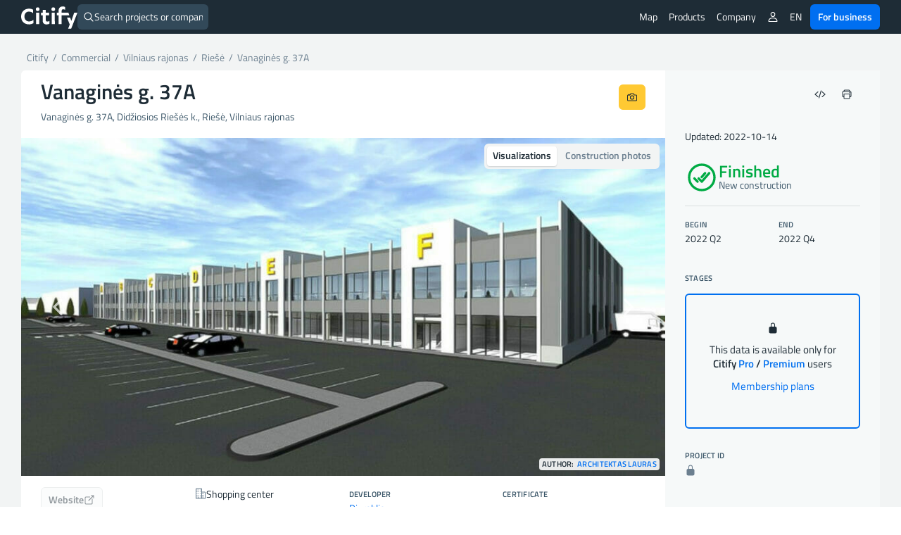

--- FILE ---
content_type: text/css
request_url: https://citify.eu/wp-content/themes/citify-standalone/css/style.min.css?ver=6.841
body_size: 21205
content:
:root{--border-radius:6px;--border-radius-min:4px;--font-weight-light:400;--font-weight-bold:600;--sidebar-width:100%;--legend-width:300px;--legend-margin:var(--space-100);--base-font-size:14px;--base-line-height:20px;--transition-speed:0.1s;--base-font-family:"Titillium Web","Trebuchet MS",sans-serif;--space-50:4px;--space-100:8px;--space-150:12px;--space-200:16px;--space-250:20px;--space-300:24px;--space-350:28px;--space-400:32px;--space-500:40px;--space-600:48px;--space-700:56px;--space-800:64px;--space-900:76px;--column-gap-small:var(--space-100);--column-gap:var(--space-150);--column-gap-large:var(--space-200);--row-gap-small:var(--space-100);--row-gap:var(--space-150);--row-gap-large:var(--space-200);--padding-small:var(--space-100);--padding:var(--space-150);--padding-large:var(--space-300);--header-height:48px;--app-menu-width:65px;--app-menu-height:53px}:root,html[data-theme=light]{--elm-shadow:var(--shadow-4);--base-transparent-a:10%;--base-white-h:0;--base-red-h:0;--base-orange-h:38;--base-green-h:98;--base-teal-h:174;--base-blue-h:212;--base-yellow-h:44;--base-pink-h:354;--base-light-grey-h:180;--base-dark-grey-h:195;--white:hsl(var(--base-white-h), 0%, 100%);--white-transparent:hsla(var(--base-white-h), 0%, 95%, 65%);--red:hsl(var(--base-red-h), 90%, 54%);--red-dark:hsl(var(--base-red-h), 100%, 35%);--red-light:hsl(var(--base-red-h), 90%, 93%);--red-transparent:hsla(var(--base-red-h), 90%, 54%, var(--base-transparent-a));--red-transparent-15:hsla(var(--base-red-h), 90%, 54%, 15%);--red-transparent-20:hsla(var(--base-red-h), 90%, 54%, 20%);--red-transparent-50:hsla(var(--base-red-h), 90%, 54%, 50%);--orange:hsl(var(--base-orange-h), 90%, 54%);--orange-transparent:hsla(var(--base-orange-h), 90%, 54%, var(--base-transparent-a));--green:hsl(var(--base-green-h), 91%, 45%);--green-dark:hsl(var(--base-green-h), 100%, 20%);--green-light:hsl(var(--base-green-h), 80%, 82%);--green-transparent:hsla(var(--base-green-h), 76%, 54%, var(--base-transparent-a));--green-transparent-40:hsla(var(--base-green-h), 76%, 54%, 40%);--green-transparent-50:hsla(var(--base-green-h), 76%, 54%, 50%);--teal:hsl(var(--base-teal-h), 100%, 44%);--teal-transparent:hsla(var(--base-teal-h), 100%, 44%, var(--base-transparent-a));--blue:hsl(var(--base-blue-h), 100%, 47%);--yellow:hsl(var(--base-yellow-h), 100%, 60%);--pink:hsl(var(--base-pink-h), 97%, 63%);--light-grey:hsl(var(--base-light-grey-h), 20%, 97%);--light-grey-medium:hsl(var(--base-light-grey-h), 6%, 90%);--light-grey-dark:hsl(var(--base-light-grey-h), 6%, 84%);--dark-grey-light:hsl(var(--base-dark-grey-h), 12%, 39%);--dark-grey-medium:hsl(var(--base-dark-grey-h), 20%, 24%);--dark-grey:hsl(var(--base-dark-grey-h), 18%, 16%);--font-white:hsl(var(--base-white-h), 0%, 100%);--font-blue:hsl(var(--base-blue-h), 100%, 47%);--font-yellow:hsl(var(--base-yellow-h), 100%, 60%);--font-pink:hsl(var(--base-pink-h), 97%, 63%);--font-link-teal:hsl(var(--base-teal-h), 100%, 37%);--font-light-grey:hsl(var(--base-light-grey-h), 97%, 63%);--font-light-grey-medium:hsl(var(--base-light-grey-h), 6%, 91%);--font-light-grey-dark:hsl(var(--base-light-grey-h), 6%, 53%);--font-dark-grey-light:hsl(var(--base-dark-grey-h), 12%, 39%);--font-dark-grey-medium:hsl(var(--base-dark-grey-h), 20%, 24%);--font-dark-grey:hsl(var(--base-dark-grey-h), 18%, 16%);--info-50:#e0fbf9;--info-500:#00e0ca;--info-900:#00b9a4;--success-50:#dffbeb;--success-500:#0adb65;--success-700:#00ab44;--success-900:#007d32;--warning-50:#fef2dd;--warning-500:#f3a620;--warning-700:#ec7200;--warning-900:#bf4700;--error-50:#ffeaea;--error-500:#f73131;--error-700:#cf1818;--error-900:#b30000;--grey-50:#f6f9f9;--grey-100:#f2f4f4;--grey-200:#eaecec;--grey-300:#e1e4e4;--grey-400:#dadedf;--grey-500:#d0d8d9;--grey-600:#cad3d5;--grey-700:#c3cdcf;--grey-800:#bbc5c7;--grey-900:#b4bec0;--dark-grey-100:#9dabb5;--dark-grey-200:#8495a1;--dark-grey-300:#6b7f8f;--dark-grey-400:#516b7d;--dark-grey-500:#3c5769;--dark-grey-600:#324959;--dark-grey-700:#273a47;--dark-grey-800:#1e2c36;--dark-grey-900:#151f26;--main-50:#e0fbf9;--main-100:#b3f6ef;--main-200:#80f0e5;--main-300:#4de9da;--main-400:#26e5d2;--main-500:#00e0ca;--main-600:#00d6bf;--main-700:#00ccb8;--main-800:#00bfac;--main-900:#00b3a1;--primary-50:#e0eefd;--primary-100:#b3d4fb;--primary-200:#80b7f8;--primary-300:#4d9af5;--primary-400:#2685f3;--primary-500:#006ff1;--primary-600:#0067ef;--primary-700:#005ced;--primary-800:#0052eb;--primary-900:#0040e7;--secondary-1-50:#fff8e6;--secondary-1-100:#ffefc2;--secondary-1-200:#ffe499;--secondary-1-300:#ffd970;--secondary-1-400:#ffd051;--secondary-1-500:#ffc832;--secondary-1-600:#fcbc21;--secondary-1-700:#fcb10a;--secondary-1-800:#f5a507;--secondary-1-900:#eb9a13;--secondary-2-50:#ffe8eb;--secondary-2-100:#fec7cd;--secondary-2-200:#fea0aa;--secondary-2-300:#fd7b89;--secondary-2-400:#fc5f70;--secondary-2-500:#fc4357;--secondary-2-600:#ed3748;--secondary-2-700:#de3343;--secondary-2-800:#cf303f;--secondary-2-900:#bf2c3a;--font-color-disabled:var(--grey-900);--font-color-primary:var(--dark-grey-800);--font-color-secondary:var(--dark-grey-500);--font-color-subtle:var(--dark-grey-300);--font-color-active:var(--primary-500);--font-color-caption:var(--dark-grey-500);--button-disabled:var(--grey-50);--button-bg-primary:var(--grey-50);--button-bg-primary-hover:var(--grey-200);--button-bg-primary-active:var(--grey-400);--button-bg-primary-activated:var(--primary-500);--button-color-hover:var(--dark-grey-500);--button-bg-action:var(--primary-500);--button-bg-action-hover:var(--primary-800);--button-bg-action-active:var(--primary-900);--button-bg-input:var(--secondary-1-500);--button-bg-input-hover:var(--secondary-1-700);--button-bg-input-active:var(--secondary-1-900);--link-color:var(--primary-500);--link-color-hover:var(--primary-800);--link-color-active:var(--primary-900);--sidebar-bg:var(--grey-100);--sidebar-bg-link-hover:var(--grey-200);--sidebar-bg-link-active:var(--primary-50);--tooltip-color:var(--dark-grey-200);--tooltip-bg:var(--fg-primary);--input-bg:var(--fg-primary);--input-bg-disabled:var(--grey-100);--input-border-color-primary:var(--grey-400);--input-border-color-hover:var(--main-500);--input-border-color-focus:var(--main-500);--input-border-color-active:var(--main-500);--input-border-color-disabled:var(--grey-300);--input-color-disabled:var(--grey-700);--table-border:var(--grey-300);--table-bg-header:var(--grey-50);--table-bg-primary:var(--fg-primary);--table-bg-hover:var(--grey-100);--table-bg-hover-sort:var(--grey-200);--table-bg-hover-cell:var(--grey-300);--table-bg-selected:var(--main-50);--table-color-sort:var(--grey-700);--table-color-sort-active:var(--primary-500);--button-switcher-bg:var(--bg-primary);--button-switcher-bg-active:var(--fg-primary);--bg-subtle:var(--grey-50);--bg-primary:var(--grey-100);--bg-secondary:var(--grey-300);--bg-backdrop:rgb(242 244 244 / 90%);--fg-primary:white;--header-bg:var(--dark-grey-800);--border-color-primary:var(--grey-400);--shadow-color:205,29%,12%;--shadow-1:0 1px 2px 0 hsla(var(--shadow-color), 16%);--shadow-2:0 3px 6px 0 hsla(var(--shadow-color), 16%);--shadow-3:0 6px 12px 0 hsla(var(--shadow-color), 17%);--shadow-4:0 10px 22px 0 hsla(var(--shadow-color), 18%)}html[data-theme=dark]{--white:hsl(var(--base-dark-grey-h), 18%, 16%);--dark-grey:hsl(var(--base-dark-grey-h), 18%, 13%);--font-dark-grey:hsl(var(--base-dark-grey-h), 18%, 85%)}@font-face{font-family:"Titillium Web";font-style:normal;font-weight:400;font-display:swap;src:local("Titillium Web"),url(//cdn.citify.eu/data/fonts/titillium-web-v9-latin-ext-regular.woff2) format("woff2"),url(//cdn.citify.eu/data/fonts/titillium-web-v9-latin-ext-regular.woff) format("woff")}@font-face{font-family:"Titillium Web";font-style:italic;font-weight:400;font-display:swap;src:local("Titillium WebItalic"),url(//cdn.citify.eu/data/fonts/titillium-web-v9-latin-ext-italic.woff2) format("woff2"),url(//cdn.citify.eu/data/fonts/titillium-web-v9-latin-ext-italic.woff) format("woff")}@font-face{font-family:"Titillium Web";font-style:normal;font-weight:600;font-display:swap;src:local("Titillium WebSemiBold"),url(//cdn.citify.eu/data/fonts/titillium-web-v9-latin-ext-600.woff2) format("woff2"),url(//cdn.citify.eu/data/fonts/titillium-web-v9-latin-ext-600.woff) format("woff")}@font-face{font-family:"Titillium Web";font-style:italic;font-weight:600;font-display:swap;src:local("Titillium WebSemiBold Italic"),url(//cdn.citify.eu/data/fonts/titillium-web-v9-latin-ext-600italic.woff2) format("woff2"),url(//cdn.citify.eu/data/fonts/titillium-web-v9-latin-ext-600italic.woff) format("woff")}*,:after,:before{-webkit-box-sizing:border-box;box-sizing:border-box}::selection{background-color:#e0fbf9d8;color:var(--main-900)}::-moz-selection{background-color:#e0fbf9d8;color:var(--main-900)}body,html{font-size:var(--base-font-size);line-height:var(--base-line-height);height:100%;-webkit-text-size-adjust:100%}body{position:relative;background-color:var(--fg-primary);font-family:var(--base-font-family)!important;color:var(--font-color-primary);margin:0;display:flex;flex-direction:column}sup{line-height:0}img{vertical-align:middle}p{margin:0 0 var(--row-gap)}b{font-weight:var(--font-weight-bold)}a{text-decoration:none;color:var(--link-color);word-break:break-word;white-space:normal}a[type=button]{text-decoration:none}a:hover:not([disabled]){text-decoration:underline;color:var(--link-color-hover)}a:active:not([disabled]){color:var(--link-color-active)}body:not(.using-mouse) .button-switcher input:focus+label,body:not(.using-mouse) .input-box__input input:focus+span,body:not(.using-mouse) :focus{outline:0;box-shadow:0 0 0 3px var(--primary-500)!important}:disabled{cursor:not-allowed}::placeholder{color:var(--dark-grey-100)}body div.google-revocation-link-placeholder{display:none!important;visibility:hidden!important}body.using-mouse :not(textarea):not(input):not(select):focus,body.using-mouse input[type=checkbox]:focus,body.using-mouse input[type=radio]:focus{outline:0;box-shadow:none}body.using-mouse :focus{box-shadow:none}[contenteditable=true]{border-radius:var(--border-radius)}[contenteditable=true]:active,[contenteditable=true]:focus{box-shadow:0 0 0 1px var(--blue)!important}[contenteditable=true]:hover{box-shadow:0 0 0 1px var(--border-color-primary)}[contenteditable=true]:hover:after{content:"\270E";right:0;color:var(--font-blue)}[role=button],[type=button]{cursor:pointer}hr{margin-top:var(--row-gap-small);margin-bottom:var(--row-gap-small);border:0;border-top:1px solid var(--border-color-primary)}hr.dark{border-top:1px solid var(--dark-grey-medium)}hr.blue{border-top:1px solid var(--teal)}.page-full{width:100%;margin:0;padding:0}ion-icon{display:inline-block;font-size:1em;vertical-align:-4px;--ionicon-stroke-width:36px;pointer-events:none;-webkit-transform:translateZ(0);transform:translateZ(0);font-size:16px;user-select:none}ion-icon:not(.hydrated){background-color:hsla(205,28%,27%,.15);border-radius:100px;min-width:16px;min-height:16px}ion-icon.hydrated{background-color:initial;border-radius:0}.display-1,.display-2,.display-3{font-weight:var(--font-weight-bold)}.display-1{font-size:68px;line-height:96px}.display-2{font-size:56px;line-height:80px}.display-3{font-size:44px;line-height:64px}.h1,h1{font-size:30px;line-height:44px}.h2,h2{font-size:24px;line-height:32px}.h3,h3{font-size:20px;line-height:28px}.h4,h4{font-size:16px;line-height:24px}.h5,h5{font-size:14px;line-height:20px}.h6,h6{font-size:12px;line-height:16px}h1,h2,h3,h4,h5,h6{margin-top:0;margin-bottom:0;font-weight:var(--font-weight-bold);color:var(--font-color-primary)}fieldset{border:1px var(--border-color-primary) solid;border-radius:var(--border-radius);padding:10px;margin:10px 0}.float-left{float:left}.float-right{float:right}.float-center{margin:0 auto;float:none!important}.text-left{text-align:left}.text-right{text-align:right}.center,.text-center{text-align:center}.list-unstyled{list-style:none;margin:0;padding:0}li,li a{font-size:inherit}html .hide{display:none}.disabled{opacity:.4;pointer-events:none;user-select:none;cursor:not-allowed}.overflow-hidden{overflow:hidden}.disable-scroll{height:100%;overflow:hidden}.scroll-control-vertical{overflow-x:auto;overscroll-behavior:contain}.dropdown-menu,.objekto-etapai,.scroll-control-vertical{scrollbar-color:var(--light-grey-dark) transparent;scrollbar-width:thin;scroll-padding:30px}.dropdown-menu::-webkit-scrollbar,.objekto-etapai::-webkit-scrollbar,.scroll-control-vertical::-webkit-scrollbar{width:7px;height:7px}.dropdown-menu::-webkit-scrollbar-thumb,.objekto-etapai::-webkit-scrollbar-thumb,.scroll-control-vertical::-webkit-scrollbar-thumb{background-color:var(--light-grey-dark);border-radius:var(--border-radius)}.dropdown-menu::-webkit-scrollbar-thumb:hover,.objekto-etapai::-webkit-scrollbar-thumb:hover,.scroll-control-vertical::-webkit-scrollbar-thumb:hover{background-color:var(--grey-800)}.border{border:1px solid var(--border-color-primary)}.border-radius{border-radius:var(--border-radius)}.border-top-right-radius{border-top-right-radius:var(--border-radius)}.border-top-left-radius{border-top-left-radius:var(--border-radius)}.border-bottom-right-radius{border-bottom-right-radius:var(--border-radius)}.border-bottom-left-radius{border-bottom-left-radius:var(--border-radius)}.shadow-1{box-shadow:var(--shadow-1)}.shadow-2{box-shadow:var(--shadow-2)}.shadow-3{box-shadow:var(--shadow-3)}.shadow-4{box-shadow:var(--shadow-4)}.margin-right-10{margin-right:12px!important}.margin-top-20{margin-top:24px!important}.margin-bottom-20{margin-bottom:24px!important}.margin-top-40{margin-top:44px!important}.margin-bottom-40{margin-bottom:44px!important}.padding-10{padding:12px!important}.no-margin{margin-right:0!important;margin-left:0!important}.no-margin-vertical{margin-top:0!important;margin-bottom:0!important}.no-padding{padding-right:0!important;padding-left:0!important}.no-padding-vertical{padding-top:0!important;padding-bottom:0!important}.elm-shadow,.main-menu,.map-calendar,.map-radar,.mapboxgl-ctrl-group:not(:empty),.mapboxgl-popup-content,.maplibregl-ctrl-group:not(:empty),.search-button-field{-webkit-box-shadow:var(--elm-shadow)!important;box-shadow:var(--elm-shadow)!important}.clearfix:after,.clearfix:before,.container-fluid:after,.container-fluid:before,.container:after,.container:before,.dl-horizontal dd:after,.dl-horizontal dd:before,.row:after,.row:before{display:table;content:" "}.clearfix:after,.container-fluid:after,.container-small:after,.container:after,.row:after{clear:both}.container,.container-fluid,.container-large,.container-medium,.container-small{margin-right:auto;margin-left:auto;width:100%}.container-small{max-width:920px;padding:var(--space-200)}.container{max-width:1220px}.container-medium{max-width:1700px}.container-large{padding:var(--space-200)}.container-padding{padding:var(--space-150)}.card{background-color:var(--fg-primary);border-radius:var(--border-radius);box-shadow:var(--shadow-1);padding:var(--padding-large)}.display-flex,.flex,.row-flex{display:-webkit-flex;display:flex;flex-wrap:wrap}.row-flex:after,.row-flex:before{content:none}.round{border-radius:var(--border-radius)}.row,.row-content,.row-flex,.row-gap{position:relative}.row,.row-flex{margin-right:calc(var(--space-100) * -1);margin-left:calc(var(--space-100) * -1)}.row-content{margin-right:0;margin-left:0}.grid{display:grid;grid-template-columns:repeat(12,1fr);column-gap:var(--column-gap);row-gap:var(--row-gap);width:100%}.flex-column{flex-direction:column}.flex-row{flex-direction:row}.flex-align-center{align-items:center}.flex-align-start{align-items:start}.flex-align-end{align-items:end}.flex-justify-start{justify-content:start}.flex-justify-end{justify-content:end}.flex-justify-between{justify-content:space-between}.flex-justify-around{justify-content:space-around}.flex-justify-center{justify-content:center}.flex-wrap{flex-wrap:wrap}.flex-nowrap{flex-wrap:nowrap}.flex-1{flex:1}.column-gap-small{column-gap:var(--column-gap-small)}.column-gap{column-gap:var(--column-gap)}.column-gap-large{column-gap:var(--column-gap-large)}.gap-small{column-gap:var(--column-gap-small);row-gap:var(--row-gap-small)}.gap{column-gap:var(--column-gap);row-gap:var(--row-gap)}.gap-large{column-gap:var(--column-gap-large);row-gap:var(--row-gap-large)}.btn-row-gap{gap:var(--column-gap-small)}.grey{background-color:var(--bg-primary)}.font-light{font-weight:var(--font-weight-light)!important}.text-white{color:var(--font-white)!important}.text-teal{color:var(--main-500)!important}.text-darkgrey{color:var(--font-color-primary)!important}.text-grey,.text-secondary{color:var(--font-color-secondary)!important}.text-grey-medium,.text-subtle{color:var(--font-color-subtle)!important}.text-blue{color:var(--primary-500)!important}.text-yellow{color:var(--font-yellow)!important}.text-pink{color:var(--font-pink)!important}.text-green{color:var(--success-700)!important}.text-orange{color:var(--warning-700)!important}.text-red{color:var(--error-500)!important}.font-color-subtle,.text-light-grey{color:var(--font-color-subtle)!important}.text-disabled{color:var(--font-color-disabled)}.white{background-color:var(--white)}.bold{font-weight:var(--font-weight-bold)}.bg-blue{background-color:var(--blue)!important}.text-upper{text-transform:uppercase}.font-09{font-size:.9em!important}.font-size-1-15{font-size:1.15em!important}.font-size-1-25{font-size:1.25em!important;line-height:1.55em!important}.font-size-1-5{font-size:1.5em!important}.font-size-2{font-size:2em!important}.font-size-3{font-size:2.5em!important}.font-size-4{font-size:3em!important}.font-size-3-5{font-size:3.5em!important}.font-size-5{font-size:4em!important}.font-size-6{font-size:5em!important}.font-size-7{font-size:6em!important}.font-size-8{font-size:7em!important}.font-size-16{font-size:16px;line-height:24px}.font-size-20{font-size:20px;line-height:30px}.text-wrap{white-space:normal!important}.data-block-icon{display:flex;align-items:center;column-gap:var(--column-gap)}.data-block-icon ion-icon{color:var(--font-color-subtle);flex-shrink:0;align-self:flex-start;margin-top:1px}.col-lg-1,.col-lg-10,.col-lg-11,.col-lg-12,.col-lg-2,.col-lg-3,.col-lg-4,.col-lg-5,.col-lg-6,.col-lg-7,.col-lg-8,.col-lg-9,.col-md-1,.col-md-10,.col-md-11,.col-md-12,.col-md-2,.col-md-3,.col-md-4,.col-md-5,.col-md-6,.col-md-7,.col-md-8,.col-md-9,.col-sm-1,.col-sm-10,.col-sm-11,.col-sm-12,.col-sm-2,.col-sm-3,.col-sm-4,.col-sm-5,.col-sm-6,.col-sm-7,.col-sm-8,.col-sm-9,.col-xl-1,.col-xl-10,.col-xl-11,.col-xl-12,.col-xl-2,.col-xl-3,.col-xl-4,.col-xl-5,.col-xl-6,.col-xl-7,.col-xl-8,.col-xl-9,.col-xs-1,.col-xs-10,.col-xs-11,.col-xs-12,.col-xs-2,.col-xs-3,.col-xs-4,.col-xs-5,.col-xs-6,.col-xs-7,.col-xs-8,.col-xs-9{position:relative;min-height:1px;padding:var(--space-100)}.col-xs-1,.col-xs-10,.col-xs-11,.col-xs-12,.col-xs-2,.col-xs-3,.col-xs-4,.col-xs-5,.col-xs-6,.col-xs-7,.col-xs-8,.col-xs-9{float:left;word-wrap:break-word}.col-xs-12{width:100%}.col-xs-11{width:91.66666667%}.col-xs-10{width:83.33333333%}.col-xs-9{width:75%}.col-xs-8{width:66.66666667%}.col-xs-7{width:58.33333333%}.col-xs-6{width:50%}.col-xs-5{width:41.66666667%}.col-xs-4{width:33.33333333%}.col-xs-3{width:25%}.col-xs-2{width:16.66666667%}.col-xs-1{width:8.33333333%}.g-col-xs-12{grid-column:span 12}.g-col-xs-11{grid-column:span 11}.g-col-xs-10{grid-column:span 10}.g-col-xs-9{grid-column:span 9}.g-col-xs-8{grid-column:span 8}.g-col-xs-7{grid-column:span 7}.g-col-xs-6{grid-column:span 6}.g-col-xs-5{grid-column:span 5}.g-col-xs-4{grid-column:span 4}.g-col-xs-3{grid-column:span 3}.g-col-xs-2{grid-column:span 2}.g-col-xs-1{grid-column:span 1}.g-col-xs-1,.g-col-xs-10,.g-col-xs-11,.g-col-xs-12,.g-col-xs-2,.g-col-xs-3,.g-col-xs-4,.g-col-xs-5,.g-col-xs-6,.g-col-xs-7,.g-col-xs-8,.g-col-xs-9{word-wrap:break-word}table{border-spacing:0}.table{width:100%;margin-bottom:16px;border-spacing:0;font-size:1rem;height:fit-content}.table tr{height:100%}.table tr.tr-expanded-custom>td,.table tr.tr-selected>td{background-color:var(--table-bg-selected)!important}.table tr.tr-expansion>td{background-color:var(--table-bg-header)}.table tr.tr-expanded>td{background-color:var(--grey-100);font-weight:var(--font-weight-bold)}.table tr.tr-expanded-custom>td:first-child,.table tr.tr-expanded>td:first-child,.table tr.tr-expansion>td:first-child{border-left:4px solid var(--table-border);padding-left:8px}.table tr.tr-expansion-expanded.tr-expanded-custom+tr.tr-expansion-expanded>td:first-child,.table tr.tr-expansion-expanded.tr-expanded-custom>td:first-child{border-left:8px solid var(--table-border);padding-left:4px}.table tr:not(.tr-expansion):hover>td,.table tr>.col-hovered{background-color:var(--table-bg-hover)!important}.table>tbody>tr:not(.tr-expansion)>:hover{background-color:var(--table-bg-hover-cell)!important}.table tr.tr-summary>td{border-top:1px solid var(--table-border);font-weight:var(--font-weight-bold);border-bottom:0}.table-responsive{overflow-x:auto;position:relative;width:100%}.table-sticky-header{max-height:80vh}.table-sticky-header th{position:sticky!important;top:0;z-index:4}.table-sticky-header .table .table-sticky-header{max-height:45vh}.table-sticky-header .table .table-sticky-header th{z-index:3}.table-sticky-header th.sticky-col{z-index:6}.table-scroll{display:block;overflow-x:auto;white-space:nowrap}.table-clickable tr:hover{cursor:pointer}.table-on-hover{display:none!important;z-index:10}.table tr:hover .table-on-hover{display:inline-flex!important}.table tr>*{padding:var(--padding-small) var(--padding);border-bottom:1px solid var(--table-border);position:relative}.table tr>th{text-align:left;vertical-align:top;background-color:var(--table-bg-header);color:var(--font-color-secondary);cursor:default}.table tr>th:first-child{border-top-left-radius:var(--border-radius-min)}.table tr>th:last-child{border-top-right-radius:var(--border-radius-min)}.table tr>td{vertical-align:middle;white-space:nowrap;background-color:var(--table-bg-primary)}.table tr>td .table tr>td{background-color:var(--table-bg-header)}.table>caption+thead>tr:first-child>td,.table>caption+thead>tr:first-child>th,.table>colgroup+thead>tr:first-child>td,.table>colgroup+thead>tr:first-child>th,.table>thead:first-child>tr:first-child>td,.table>thead:first-child>tr:first-child>th{border-top:0}.table>tbody+tbody{border-top:2px solid var(--table-border)}.table-scrolling-hor .sticky-col:after{box-shadow:inset 6px 0 8px -5px var(--grey-900);content:"";position:absolute;right:-12px;top:0;width:12px;height:100%}.table-scrolling-ver>thead>tr>th:after{box-shadow:inset 0 6px 8px -5px var(--grey-900)!important;content:"";position:absolute;bottom:-12px!important;left:0!important;right:unset!important;height:12px!important;width:100%!important;top:unset!important}.table .sticky-col{position:sticky!important;left:0;z-index:5}.table .col-group{text-align:center}.table .sort-by{position:relative;cursor:pointer}.table .sort-by:hover{background-color:var(--table-bg-hover-sort)!important}.table .sort-by:hover .table__title-arrows{visibility:visible}.table__title-holder{display:flex;flex-direction:column;height:100%}.table__title-content{justify-content:start;display:flex;flex:1;column-gap:4px}.table__title-subtitle{font-weight:var(--font-weight-light);color:var(--font-color-subtle);min-height:var(--base-line-height)}.table__title-arrows{visibility:hidden;position:relative;color:var(--font-color-subtle)}.table .table__col-number,.table .table__col-number td{text-align:right}.table .table__col-number .table__title-content{flex-direction:row-reverse;justify-content:end}.table .tablesorter-headerAsc .table__title-arrows,.table .tablesorter-headerDesc .table__title-arrows{visibility:visible;color:var(--font-color-active)}#footer,.main-menu,header{background-color:var(--header-bg)}header{width:100%;color:var(--font-white);z-index:99;display:flex;align-items:center;justify-content:center;padding:0 var(--column-gap);height:var(--header-height)}.header-wrapper{justify-content:space-between;display:flex;width:100%;column-gap:var(--column-gap);max-width:1220px;align-items:center;position:relative}.header-menu{column-gap:2px}.header-menu_list{display:flex;list-style:none;margin:0;padding:0;column-gap:2px;row-gap:var(--row-gap-small);color:var(--white);align-items:center}.header-menu_list-closeable{display:none;width:100%;flex-direction:column;background-color:var(--dark-grey-800);position:absolute;top:var(--header-height);left:0;right:0;z-index:107;padding:var(--space-200);box-shadow:var(--shadow-4);border-bottom-right-radius:var(--border-radius);border-bottom-left-radius:var(--border-radius)}.navbar-open .header-menu_list-closeable{display:flex}.header-menu-item-wrap{position:relative;cursor:default}.header-menu-item{display:flex;align-items:center;column-gap:var(--column-gap-small);padding:11px var(--space-100);line-height:1em;color:#fff;border-radius:var(--border-radius)}a.header-menu-item{cursor:pointer}.header-menu-item-wrap:hover .header-menu-item{background-color:var(--dark-grey-700)}.header-menu-item-wrap:hover>a{color:#fff;text-decoration:none}.header-menu_sub-menu-item-wrap{display:flex;flex-direction:column}.header-menu_sub-menu{position:absolute;top:var(--header-height);left:50%;transform:translateX(-50%) translateY(-5px);padding:var(--padding);width:240px;pointer-events:none;opacity:0;visibility:hidden;transition:.2s;transition-property:transform,opacity,visibility;background-color:var(--fg-primary);box-shadow:var(--shadow-4);border-radius:var(--border-radius);z-index:9999;row-gap:0;display:flex;flex-direction:column}.header-menu_sub-menu.wide{width:320px}.header-menu_sub-menu:before{content:"";display:block;border-color:transparent transparent var(--white) transparent;border-style:solid;border-width:10px;position:absolute;top:-20px;left:50%;margin-left:-10px}.header-menu_sub-menu:after{content:"";display:block;position:absolute;width:90%;height:15px;top:-15px}.header-menu_sub-menu-item,a.header-menu_sub-menu-item{color:var(--font-color-primary)}a.header-menu_sub-menu-item:hover{color:var(--link-color)!important;background-color:var(--grey-50)}.header-menu_sub-menu-item-description{color:var(--font-color-secondary);font-weight:var(--font-weight-light)}.header-menu-item-has-children:hover .header-menu_sub-menu,.header-menu_sub-menu:hover{opacity:1;pointer-events:all;visibility:visible;transform:translateX(-50%)}.header-menu_sub-menu-item,a.header-menu_sub-menu-item{display:flex;padding:12px;column-gap:var(--column-gap);font-weight:var(--font-weight-bold);align-items:center;border-radius:var(--border-radius)}a.header-menu_sub-menu-item:hover{text-decoration:none}.main-menu{display:none;position:absolute;top:100%;width:100%;left:0}.menu{margin:0;padding:0;list-style:none;display:flex;align-items:center;flex-direction:column;column-gap:var(--column-gap-small);row-gap:var(--row-gap-small)}.menu a,.menu li{display:inline-block}.menu,.navbar-actions,nav{display:flex;column-gap:4px}nav ul>li:hover>a,nav ul>li:hover>i{color:var(--teal)}.menu li{padding:0;width:100%}.menu li a{color:var(--font-white);margin:0;width:100%;text-decoration:none;display:flex;align-items:center;line-height:1em;column-gap:var(--column-gap-small)}.current-menu-item>a{background-color:var(--grey-100)}.menu>.current-menu-item>a{background-color:var(--dark-grey-600)}.sub-menu{z-index:1000;display:block;width:100%;padding:0;margin:2px 0 0;border:0;z-index:9999;float:left;background-color:inherit;letter-spacing:normal}.sub-menu li{width:100%}.sub-menu li a{color:var(--font-white);line-height:normal;display:flex;align-items:center;column-gap:var(--column-gap-small)}.sub-menu li a:before{content:"-";display:inline-block;margin:0 8px 0 16px}.sub-menu li:hover{background-color:var(--sidebar-bg-link-hover)}main{flex:1 0 auto}.citify-map{position:relative;background-color:var(--grey-50)}#breadcrumbs .active,#breadcrumbs .separator,#breadcrumbs a.link{color:var(--font-color-subtle)}#footer{padding:2rem;flex-shrink:0;--font-color-primary:white;--link-color:var(--dark-grey-100);--link-color-hover:var(--main-500);--link-color-active:var(--main-800);--font-color-caption:white}.footer-buttons{margin-bottom:26px;display:inline-block}.footer-buttons a{line-height:2em}.footer-buttons a:hover{text-decoration:none!important}.footer-icons{float:right;font-size:20px;margin-bottom:0;line-height:44px}.footer-contacts{display:inline-block;font-size:14px;line-height:3em;margin-bottom:0;margin-right:30px}.footer-text{display:block;font-size:14px;margin-bottom:0;padding-left:0;width:100%}.page-blank-dark{background-color:#151d21;padding:4% 0}.container-kategorijos{background-image:url(//cdn.citify.eu/data/wp-content/uploads/2018/12/Citify-uncategorized-1.png);background-repeat:no-repeat;background-position:80% 80%;background-attachment:fixed;background-size:inherit}.show-print{display:none}.navbar-logo{display:block}.navbar-logo a.logo{float:left;width:64px;height:var(--header-height);background-size:contain;background-position:center;background-repeat:no-repeat;background-position-y:55%;background-image:url(//cdn.citify.eu/data/wp-content/uploads/assets/citify_logo_web.png);background-image:url([data-uri])}.navbar-toggle{vertical-align:middle;border:0;background-color:transparent;color:var(--font-white);padding:0 8px;cursor:pointer}.navbar-toggle .toggle-icon{position:relative;width:16px;height:2px;top:2px;border-radius:10px;display:inline-block;background-color:var(--white);transition:all .4s ease}.navbar-toggle .toggle-icon:before,nav .navbar-toggle .toggle-icon:after{position:absolute;left:0;border-radius:10px;width:16px;height:2px;background-color:var(--white);content:" "}.navbar-toggle .toggle-icon:after,.navbar-toggle .toggle-icon:before{-webkit-transform:rotate(0);transform:rotate(0);transition:all .4s ease}.navbar-toggle .toggle-icon:before{bottom:12px}.navbar-toggle .toggle-icon:after{top:-6px}.navbar-toggle .toggle-icon.is-clicked{background-color:transparent;top:0}.navbar-toggle .toggle-icon.is-clicked:after,.navbar-toggle .toggle-icon.is-clicked:before{transition-duration:.4s;transition-property:all;transition-timing-function:cubic-bezier(.7,1,.7,1)}.navbar-toggle .toggle-icon.is-clicked:before{bottom:5px;-webkit-transform:rotate(45deg);transform:rotate(45deg)}.navbar-toggle .toggle-icon.is-clicked:after{top:-5px;-webkit-transform:rotate(-45deg);transform:rotate(-45deg)}.navbar-open .menu li a{padding:7px 20px}.language-switch{padding:0;display:inline-block;cursor:pointer}#search-button{display:inline-flex;align-items:center;position:relative;margin-right:auto}.search-button-white .search-button-input{background-color:var(--white)!important}.search-button-form::placeholder{color:var(--font-white)}.search-button-white .search-button-form::placeholder,.search-button-white .search-button-input *{color:var(--font-color-primary)!important;font-weight:var(--font-weight-bold)}.search-button-white .search-button-form{flex:1 auto}.search-button-white #search-btn-close{display:block}#quick-results-data{display:flex;flex-direction:column;width:100%}#searchform{line-height:initial}#searchform label,.search-button-input,.search-button-input ion-icon{cursor:text}#searchform label{padding:0;float:left;width:100%;display:flex;align-items:center;column-gap:var(--column-gap)}.search-button-input{border-radius:var(--border-radius);background-color:var(--dark-grey-600);padding:var(--space-100);display:inline-block;position:relative;z-index:105;width:100%;transition:background-color 125ms ease}.search-button-input:hover{background-color:var(--dark-grey-400)}.search-button-form{width:12vw;color:var(--font-white);padding:0!important}.search-button-form,.search-button-form:focus{border:0!important;outline:0!important;background-color:transparent!important;-webkit-box-shadow:none!important;box-shadow:none!important}.search-button-form::placeholder{color:var(--font-white)}#searchLoading{display:none;height:100px}#search-btn-close{display:none;z-index:120;cursor:pointer}#quick-results{color:var(--font-color-primary);position:absolute;background-color:var(--white);box-shadow:var(--elm-shadow);border-radius:var(--border-radius);padding:var(--space-600) 0 0;top:0;text-align:left;overflow:auto;z-index:102;display:none;width:100%}#search-categories{padding:var(--space-100) var(--space-200)}#quick-results-data-more{padding:var(--space-100);display:flex;flex-direction:column;row-gap:var(--space-50)}.badge{position:relative}.badge__text{padding:2px 4px;border-radius:300px;background-color:var(--primary-500);color:var(--font-white);min-width:15px;position:absolute;top:-5px;right:-5px;user-select:none;z-index:1;font-weight:var(--font-weight-bold);line-height:1;font-size:11px;text-transform:uppercase;letter-spacing:.2pt;text-align:center;vertical-align:middle;justify-content:center;align-items:center;display:inline-flex}.badge__text ion-icon{font-size:13px}.badge-transparent .badge__text{background-color:transparent;color:var(--font-color-primary)}.tag{font-weight:var(--font-weight-bold);line-height:1;font-size:11px;text-transform:uppercase;letter-spacing:.2pt;text-align:center;vertical-align:middle;justify-content:center;align-items:center;display:inline-flex}.tag{background-color:var(--grey-200);padding:3px 4px;column-gap:2px;border-radius:var(--border-radius-min);color:var(--font-color-primary);min-width:17px}.tag ion-icon{font-size:11px}small.tag{font-size:.65em;letter-spacing:0;margin:0}.tag-margin{margin:5px 5px 5px 0}.tag-fill-light-grey{color:var(--font-white);background-color:var(--dark-grey-light)}.tag-fill-green{color:var(--green-dark);background-color:var(--green-light)}.tag-fill-red{color:var(--red-dark);background-color:var(--red-light)}.tag-dark{color:var(--font-white);background-color:var(--dark-grey-800)}.tag-primary{color:var(--font-white);background-color:var(--primary-500)}.tag-insight{color:var(--primary-700);background-color:var(--primary-50)}.tag-success{color:var(--success-900);background-color:var(--success-50)}.tag-warning{color:var(--warning-900);background-color:var(--warning-50)}.tag-error{color:var(--error-900);background-color:var(--error-50)}.tag-urgent{color:var(--font-white);background-color:var(--error-500)}.tag-positive{color:var(--success-900);background-color:var(--success-50)}.tag-negative{color:var(--error-900);background-color:var(--error-50)}.tag-transparent{background-color:transparent}a.tag:hover{text-decoration:none;background-color:var(--light-grey-dark)}.quick-results-header{padding:var(--space-100) var(--space-200)}.quick-details-sub{padding:0 var(--space-100)}.quick-one-result{display:flex;padding:var(--space-100);column-gap:var(--column-gap);color:var(--font-color-primary);width:100%;border-radius:var(--border-radius)}.quick-one-result:last-of-type{border-bottom:0}.quick-one-result:hover{color:var(--font-color-primary);background-color:var(--grey-50)}.quick-image img{height:40px;width:40px;border-radius:var(--border-radius-min)}.quick-details{float:left;width:100%;position:relative;padding-right:42px}.quick-details h5{font-size:1.1em;line-height:1.2em}.quick-location{position:absolute;top:0;right:0}.navbar-actions{display:flex;align-items:center}.navbar-actions .btn{vertical-align:initial}.notification-button{cursor:pointer;position:relative;font-size:1.2em;display:inline-block}.notification-button a{color:var(--font-white);padding:0 4px}.notification-button a:hover{color:var(--teal)}.notification-number{position:absolute;line-height:1em;color:var(--font-white);padding:1px 4px 3px 3px;border-radius:var(--border-radius);font-size:.65em;font-weight:var(--font-weight-bold);top:0;right:5px;background-color:var(--red);word-break:initial}.prideti{display:inline-block}#prideti-button{background-color:var(--white);color:var(--font-color-primary);font-weight:var(--font-weight-bold);margin:0}#miestai-button{background-color:var(--dark-grey);border-radius:var(--border-radius);border:1px var(--dark-grey-medium) solid;color:var(--font-white);font-size:1.4em;padding:0 4px;margin:0;line-height:38px;cursor:pointer;font-weight:300;vertical-align:middle;letter-spacing:normal;text-transform:none}#miestai-button:hover,#prideti-button:hover{-webkit-user-select:none;-webkit-touch-callout:none;user-select:none}.bright{background-color:var(--white)}.bright,.bright a{color:var(--font-color-primary)}.dark{background-color:var(--dark-grey-medium)}.dark,.dark a{color:var(--font-white)}.prideti-overlay{margin-left:-85px}.miestai-overlay,.prideti-overlay{padding:8px 10px;top:50px;z-index:106;display:none;white-space:nowrap;line-height:initial;min-width:145px;letter-spacing:normal;text-transform:none;position:absolute;border-radius:var(--border-radius)}.prideti-overlay i:before{color:var(--font-color-primary)!important}.miestai-overlay a,.prideti-overlay a{display:flex;column-gap:var(--column-gap);align-items:center;text-decoration:none;font-weight:var(--font-weight-bold);padding:var(--space-150);border-radius:var(--border-radius-min)}.miestai-overlay a:hover,.prideti-overlay a:hover{text-decoration:none}.miestai-overlay.bright a:hover,.prideti-overlay.bright a:hover{background-color:var(--grey-50)}.miestai-overlay.dark a:hover,.prideti-overlay.dark a:hover{background-color:var(--dark-grey)}.tooltip{display:inline-flex;align-items:center;position:relative}.tooltip>ion-icon{font-size:13px;line-height:1;font-weight:var(--font-weight-light);color:var(--tooltip-color)}.tooltip-wrap{display:block;text-transform:initial;line-height:normal;color:var(--font-color-primary);background-color:var(--tooltip-bg);box-shadow:var(--shadow-4);border:1px var(--border-color-primary) solid;font-size:var(--base-font-size);visibility:hidden;opacity:0;transition:opacity .15s ease;padding:var(--padding-small) var(--padding);position:absolute;width:auto;max-width:180px;top:-5px;right:0;transform:translateX(10%) translateY(-110%);z-index:9999;border-radius:var(--border-radius)}.tooltip-wrap:after{content:"";position:absolute;left:50%;bottom:-12px;width:12px;height:12px;background-color:var(--tooltip-bg);border-left:1px solid var(--border-color-primary);border-top:1px solid var(--border-color-primary);transform:translate(-50%,-50%) rotate(225deg)}.tooltip-wrap:before{content:"";position:absolute;bottom:-12px;left:0;right:0;height:12px}.tooltip-wrap p:last-child{margin-bottom:0}.tooltip-wrap-below{top:20px}.tooltip-wrap-below:after{bottom:unset;top:-1px;transform:translate(-50%,-50%) rotate(45deg)}.tooltip-wrap-below:before{top:-12px;bottom:unset}.tooltip:hover .tooltip-wrap{visibility:visible;opacity:1}.butai-progresas{position:relative;text-align:center;height:3px;margin:8px 0 4px 0;background-color:var(--light-grey-medium)}.butai-progresas span{height:100%;overflow:hidden;position:relative;float:left;width:auto}.butai-progresas .laisvi{background-color:var(--green)}.butai-progresas .rezervuoti{background-color:var(--orange)}.butai-progresas .parduoti{background-color:var(--red)}.butai-progresas .nezinomi{background-color:transparent}.butai-color{display:inline-block;margin-right:var(--column-gap-large);font-weight:var(--font-weight-bold)}.inline-nav__link,.tabName{display:inline-block;cursor:pointer;color:var(--font-color-primary)}.tabName{background-color:var(--grey-50)}.tabName:hover,a.inline-nav__link:hover{background-color:var(--button-bg-primary-hover);text-decoration:none;color:var(--font-color-primary)}.tabName:active,a.inline-nav__link:active{transform:scale(.95);background-color:var(--button-bg-primary-active)}.tab-panel{display:none}.tab-panel-active{display:block}.citify-tabs,.inline-nav{display:flex;overflow-x:auto;column-gap:var(--column-gap-small)}.inline-nav{border-bottom:1px solid var(--border-color-primary);padding-bottom:6px}.citify-tabs .tabName,.inline-nav__link{padding:6px 12px;min-height:36px;display:flex;align-items:center;font-size:var(--base-font-size);flex:0 0 auto;font-weight:var(--font-weight-bold);border-radius:var(--border-radius);transition:all var(--transition-speed) ease;column-gap:var(--column-gap-small)}.citify-tabs .tabName.active{background-color:var(--primary-50);color:var(--primary-500)}.inline-nav .inline-nav__link.active,.inline-nav .inline-nav__link.router-link-exact-active{color:var(--primary-500);position:relative}.inline-nav .inline-nav__link.active:after,.inline-nav .inline-nav__link.router-link-exact-active:after{content:"";display:block;position:absolute;bottom:-6px;height:2px;z-index:5;right:0;left:0;background-color:var(--primary-500)}.citify-tabs-mini{display:inline-block;border:1px solid var(--border-color-primary);border-radius:var(--border-radius);overflow:hidden}.citify-tabs-mini .tabName{padding:.4rem .75rem;font-size:.9em}.citify-tabs-mini .tabName.active{background-color:var(--dark-grey-light);color:var(--font-white)}.citify-tabs-full-width{display:flex}.citify-tabs-full-width .tabName{flex-grow:1;justify-content:center;display:inline-flex}.timeline{padding:0;margin:0;list-style:none}.timeline__item{position:relative;display:flex;margin-left:13px;column-gap:var(--column-gap)}.timeline__item:not(:last-child){padding-bottom:var(--row-gap)}.timeline__item:not(:last-child):before{width:1px;background-color:var(--dark-grey-100);bottom:0;content:"";display:block;position:absolute;left:0;top:0}.timeline__item-badge{align-items:center;justify-content:center;flex-shrink:0;width:28px;height:28px;border-radius:50%;background-color:#fff;border:1px solid var(--dark-grey-100);color:var(--font-color-secondary);position:relative;z-index:1;display:flex;margin-left:-13px}.timeline__item-content{max-width:100%;min-width:0;flex:auto;display:flex;flex-direction:column;padding-top:2px}.the_champ_login_container{display:inline-block}#catapult-cookie-bar{font-size:.9em!important;z-index:9999999999999!important}select{cursor:pointer}.select2-container--open .select2-dropdown--above,.select2-container--open .select2-dropdown--below{background:var(--white);max-width:300px}.select2-container--citify .select2-container--focus .select2-selection--multiple{border:1px solid var(--light-grey-dark)}.select2-container--citify .select2-results__option.select2-results__option--selected{background:var(--blue);color:#fff}.select2-container--citify .select2-selection--single{border-radius:0}.select2-container--citify .select2-selection__choice{display:inline-block;background-color:var(--blue);color:var(--font-white);padding:0 6px;margin:2px;border-radius:var(--border-radius);display:inline-flex}.select2-container--citify .select2-selection__choice:hover{opacity:.8}.select2-container--citify .select2-selection__choice button{outline:0;background:0 0;border:0;margin:0;padding:0;margin-right:5px;font-size:1.6rem;color:var(--font-white);line-height:inherit}.select2-container--citify .select2-dropdown{border:1px solid var(--border-color-primary);-webkit-box-shadow:var(--elm-shadow);box-shadow:var(--elm-shadow);border-radius:var(--border-radius);max-height:55vmin;min-height:300px;overflow-x:auto}.select2-container--citify .select2-results__option{padding:.4rem .85rem;margin:.35rem .5rem;border-radius:var(--border-radius)}.select2-container--citify .select2-results__option--highlighted{background-color:var(--grey-50);color:var(--font-color-primary)}.select2-container--citify .select2-container--open .select2-selection__arrow{transform:rotate(180deg);-webkit-transform:rotate(180deg);-moz-transform:rotate(180deg)}.select2-container--citify span.select2-search input{height:30px!important}.select2-container .select2-choice{border:2px solid var(--border-color-primary);height:36px;border-radius:0;font-family:Lato,sans-serif;font-size:14px;text-indent:1px;box-shadow:none;background-image:none}.select2-container .select2-choice:hover{background-color:var(--dark-grey);color:var(--font-white)}.select2-container div{border-left:2px solid var(--border-color-primary);border-radius:0 4px 4px 0;background-clip:padding-box}.select2-container .select2-arrow{border:0;border-radius:0;background:0 0;background-image:none}.select2-container :focus{outline:0;-webkite-box-shadow:none;box-shadow:none}.select2-container .select2-drop-above .select2-choice{border-bottom-color:var(--border-color-primary);border-radius:0}.select2-drop{margin-top:-2px;border:2px solid var(--border-color-primary);border-top:0;border-radius:0!important;border-radius:0 0 6px 6px;box-shadow:none}.select2-drop .select2-drop-above{margin-top:2px;border-top:2px solid var(--border-color-primary);border-bottom:0;border-radius:6px 6px 0 0;box-shadow:none}.select2-container--citify .select2-search{display:inline-flex}.select2-container--citify .select2-search textarea{margin-top:0}.select2-container--citify .select2-search input{height:26px;border:0}.select2-container-active .select2-choice,.select2-container-active .select2-choices{border:0;outline:0;box-shadow:none}.select2-dropdown-open .select2-choice{box-shadow:none;border-bottom-left-radius:0;border-bottom-right-radius:0}.select2-dropdown-open .select2-choiceselect2-choice div{background:0 0;border-left:none;filter:none}.Input,.form-control,.select2-selection,input:not([type=button]):not([type=submit]):not([type=range]),select,textarea{display:inline-block;font-family:inherit;padding:7px 12px;font-size:1rem;line-height:var(--base-line-height);background-color:var(--input-bg);background-image:none;vertical-align:middle;border:1px solid var(--input-border-color-primary);box-shadow:var(--shadow-1);border-radius:var(--border-radius);-webkit-transition:border-color ease 125ms,-webkit-box-shadow ease .15s;transition:border-color ease 125ms,box-shadow ease .15s}textarea{line-height:inherit}.Input:hover,.form-control:hover,.select2-selection:hover,input:not([type=button]):not([type=submit]):hover,select:hover,textarea:hover{outline:0;border-color:var(--input-border-color-hover)}.Input:focus,.form-control:focus,.select2-selection:focus,input:not([type=button]):not([type=submit]).focus,input:not([type=button]):not([type=submit]):focus,select:not([_]):focus,textarea:not([_]):focus{outline:0;border-color:var(--input-border-color-focus);box-shadow:0 0 0 1px var(--main-500),0 0 0 4px var(--main-100)}input:not([type=button]):not([type=submit]):disabled{background-color:var(--input-bg-disabled);color:var(--input-color-disabled);border-color:var(--input-border-color-disabled);box-shadow:none}input[type=search]{padding-left:36px!important;background-image:url("data:image/svg+xml,%3Csvg width='13' height='13' viewBox='0 0 13 13' fill='none' xmlns='http://www.w3.org/2000/svg'%3E%3Cpath fill-rule='evenodd' clip-rule='evenodd' d='M2.40395 0.911592C3.29347 0.317236 4.33925 0 5.40906 0C6.8436 9.13143e-05 8.21939 0.569999 9.23376 1.58437C10.2481 2.59874 10.818 3.97449 10.8181 5.40903C10.8181 6.47884 10.5009 7.52466 9.90654 8.41418C9.80222 8.57029 9.6902 8.72037 9.57103 8.86392L12.8536 12.1464C13.0488 12.3417 13.0488 12.6583 12.8536 12.8536C12.6583 13.0488 12.3417 13.0488 12.1464 12.8536L8.86392 9.57103C8.44899 9.91546 7.98265 10.1978 7.47902 10.4064C6.49065 10.8158 5.40307 10.9229 4.35381 10.7142C3.30455 10.5055 2.34075 9.99032 1.58428 9.23385C0.827809 8.47738 0.312646 7.51357 0.103936 6.46432C-0.104774 5.41506 0.00234362 4.32748 0.411743 3.3391C0.821142 2.35073 1.51444 1.50595 2.40395 0.911592ZM5.40903 1C4.53701 1.00001 3.68458 1.25859 2.95952 1.74306C2.23445 2.22754 1.66933 2.91614 1.33562 3.72179C1.00191 4.52744 0.914597 5.41395 1.08472 6.26923C1.25485 7.1245 1.67477 7.91012 2.29139 8.52674C2.90801 9.14336 3.69363 9.56328 4.5489 9.73341C5.40417 9.90353 6.29069 9.81622 7.09634 9.4825C7.90199 9.14879 8.59059 8.58367 9.07507 7.85861C9.55953 7.13355 9.81812 6.28111 9.81813 5.40909M5.40903 1C6.57836 1.00008 7.69981 1.46463 8.52665 2.29148C9.35349 3.11832 9.81804 4.23976 9.81813 5.40909' fill='%239dabb5'/%3E%3C/svg%3E%0A")!important;background-repeat:no-repeat no-repeat;background-position:12px center;background-size:14px}input[type=search]::-webkit-search-cancel-button{-webkit-appearance:none;background-image:url("data:image/svg+xml,%3Csvg width='8' height='8' viewBox='0 0 8 8' fill='none' xmlns='http://www.w3.org/2000/svg'%3E%3Cpath fill-rule='evenodd' clip-rule='evenodd' d='M0.853553 0.146447C0.658291 -0.0488155 0.341709 -0.0488155 0.146447 0.146447C-0.0488155 0.341709 -0.0488155 0.658291 0.146447 0.853553L3.29289 4L0.146447 7.14645C-0.0488155 7.34171 -0.0488155 7.65829 0.146447 7.85355C0.341709 8.04882 0.658291 8.04882 0.853553 7.85355L4 4.70711L7.14645 7.85355C7.34171 8.04882 7.65829 8.04882 7.85355 7.85355C8.04882 7.65829 8.04882 7.34171 7.85355 7.14645L4.70711 4L7.85355 0.853553C8.04882 0.658291 8.04882 0.341709 7.85355 0.146447C7.65829 -0.0488155 7.34171 -0.0488155 7.14645 0.146447L4 3.29289L0.853553 0.146447Z' fill='%231E2C36'/%3E%3C/svg%3E%0A");background-repeat:no-repeat no-repeat;background-position:center center;background-size:cover;height:8px;width:8px}.input-full-width{width:100%}.input-small{padding:4px 8px!important;border-radius:var(--border-radius-min)!important}.input__changed{border:1px solid var(--secondary-1-900)!important}.form-no-border{background-color:transparent;border:0;border-bottom:1px solid var(--light-grey-dark);border-radius:0;box-shadow:none}input[type=range]{-webkit-appearance:none;appearance:none;width:100%;max-width:300px;height:5px;box-shadow:none!important;background-color:var(--light-grey-medium);outline:0;opacity:.7}input[type=range]::-webkit-slider-thumb{-webkit-appearance:none;appearance:none;width:20px;height:20px;background-color:var(--teal);border-radius:50%;cursor:pointer;transition:transform .15s ease}input[type=range]::-moz-range-thumb{width:25px;height:25px;background-color:var(--teal);border-radius:50%;cursor:pointer}input[type=range]::-webkit-slider-thumb:hover{transform:scale(1.2)}.btn,.button,.pmpro_btn,.tml-button{border-radius:var(--border-radius);display:inline-flex;align-items:center;justify-content:center;column-gap:var(--column-gap-small);padding:8px 10px;min-width:38px;min-height:36px;font-size:var(--base-font-size);font-family:inherit;font-weight:var(--font-weight-bold);line-height:1;outline:0;border:0;border:1px solid var(--border-color-primary);background-color:var(--button-bg-primary);color:var(--font-color-primary);text-align:center;cursor:pointer;vertical-align:middle;user-select:none;-webkit-appearance:none;appearance:none;text-decoration:none;transition:box-shadow 125ms ease,color var(--transition-speed) ease}.btn-group{display:inline-flex;align-items:center}.btn-group .btn{margin:0}.btn-group>.btn:not(:last-child),.btn-group>.dropdown:not(:last-child)>.btn{border-right:0}.btn-group>.btn:not(:first-child):not(:last-child),.btn-group>.dopdown:not(:first-child):not(:last-child)>.btn{border-radius:0}.btn-group>.btn:first-child,.btn-group>.dropdown:first-child>.btn{border-top-right-radius:0;border-bottom-right-radius:0}.btn-group>.btn:last-child,.btn-group>.dropdown:last-child>.btn{border-top-left-radius:0;border-bottom-left-radius:0}.btn:hover:not([disabled]){text-decoration:none;background-color:var(--button-bg-primary-hover);color:inherit}.btn:active:not([disabled]),.tml-button:active{transform:scale(.95);background-color:var(--button-bg-primary-active)}.btn-small{padding:4px 5px;min-height:26px;min-width:28px;border-radius:var(--border-radius-min)}.btn[disabled],.pmpro_btn-submit[disabled],.pmpro_btn[disabled],.tml-button[disabled]{opacity:.5;cursor:not-allowed}.btn-clear .spinner-white,.btn-fill-yellow .spinner-white{border-color:var(--font-color-primary);border-top-color:transparent}.btn-clear{background-color:transparent;border-color:transparent}.badge-fill-dark,.btn-fill-dark,.button,.pmpro_btn{background-color:var(--dark-grey);color:var(--font-white)!important;border-color:transparent}.btn-fill-dark:hover:not([disabled]),.button:hover,.pmpro_btn:hover{color:var(--font-white)!important;background-color:var(--dark-grey-light)}.badge-fill-blue,.btn-fill-blue,.btn-primary,.tml-button{background-color:var(--button-bg-action);color:var(--font-white)!important;border-color:transparent}.btn-fill-blue,.btn-primary,.tml-button{box-shadow:var(--shadow-1)}.btn-fill-blue:hover:not([disabled]),.btn-primary:hover:not([disabled]),.tml-button:hover{background-color:var(--button-bg-action-hover)}.btn-fill-yellow:hover:not([disabled]){background-color:var(--button-bg-input-hover)}.btn-fill-teal:hover:not([disabled]){color:var(--font-white)!important;background-color:var(--dark-grey)}.btn-fill-blue:active:not([disabled]),.btn-primary:active:not([disabled]),.tml-button:active{background-color:var(--button-bg-action-active)}.btn-fill-yellow:active:not([disabled]){background-color:var(--button-bg-input-active)}.btn-fill-teal:active:not([disabled]){background-color:var(--dark-grey-light)}.badge-fill-yellow,.btn-fill-yellow{background-color:var(--yellow);color:var(--font-color-primary)!important;border:0}.btn-fill-teal{background-color:var(--teal);color:var(--font-color-primary)!important;border:0}.btn-fill-red{background-color:var(--error-500);color:var(--font-white);border:0}.btn-fill-red:hover:not([disabled]){color:var(--font-white);background-color:var(--error-900)}.btn-important{-webkit-box-shadow:0 3px 15px 0 rgba(0,0,0,.2);box-shadow:0 3px 15px 0 rgba(0,0,0,.2)}.btn-choose-files{padding:12px 15px;cursor:pointer;border-radius:var(--border-radius);background-color:var(--dark-grey)!important}.btn-choose-files:hover{background-color:var(--dark-grey-medium)!important}.btn ion-icon{background-color:hsla(205,28%,27%,.15);border-radius:100px;flex-shrink:0}.hydrated .btn ion-icon{background-color:initial;border-radius:0}.btn-active{background-color:var(--primary-50)!important;color:var(--font-color-active)!important;border-color:transparent!important}.dropdown{position:relative;display:inline-block;z-index:1}.dropdown:after{content:"";position:absolute;bottom:-10px;height:10px;width:100%;left:0;display:block}.dropdown-menu{display:none;position:absolute;list-style:none;border-radius:var(--border-radius);text-align:left;margin:0;padding:0;top:110%;box-shadow:var(--shadow-4);width:160px;z-index:2039;border:1px var(--border-color-primary) solid;background-color:var(--fg-primary);max-height:60vh;overflow-x:auto;scrollbar-color:var(--light-grey-dark) transparent;scrollbar-width:thin;transform-origin:top left;padding:var(--row-gap-small) 0}.dropdown-menu.wide{width:240px;max-width:calc(100vw - 24px)}.dropdown-menu.right{right:0;transform-origin:top right}.dropdown-menu.top{top:0;transform-origin:bottom left}.dropdown-menu.top.right{transform-origin:bottom right}.dropdown-menu.dropdown-fade{animation:dropdownPop .15s}@keyframes dropdownPop{from{transform:scale(.95)}to{transform:scale(1)}}.dropdown-item,.dropdown-item-link a{display:block;width:100%;padding:var(--row-gap-small) var(--column-gap);clear:both;text-align:inherit;text-decoration:none;border:0}.dropdown-item-link a{color:var(--font-color-primary);font-weight:var(--font-weight-bold)}.dropdown-item-link a:hover{text-decoration:none;background-color:var(--grey-100)}.dropdown-item-active a{color:var(--blue);background-color:var(--sidebar-bg-link-active)}.rotate{transform:rotate(180deg)}.vertical-divider,.vertical-divider-vs{width:1px;background-color:var(--border-color-primary);margin:0 4px}.vertical-divider-vs{height:100%;display:flex;align-items:center;justify-content:center}.vertical-divider-vs:after{content:"VS";font-weight:700;font-size:.8em;color:var(--font-color-disabled);background-color:var(--fg-primary)}.popup-gallery-child{cursor:zoom-in}.search-project{border-radius:var(--border-radius);overflow:hidden;position:relative;min-height:300px;background-color:var(--fg-primary);border:1px var(--border-color-primary) solid;-webkit-transition:all .15s ease-in;transition:all .15s ease-in}.search-project:hover{transform:scale(1.02);box-shadow:var(--shadow-3)}.search-project a .badge{top:1rem;left:1rem;margin:0;position:absolute}.search-project.project-small{min-height:200px!important}.search-project.project-small h2{font-size:1.1em!important;margin-bottom:5px!important;margin-top:5px!important}.search-project.project-small>.search-project-body{padding:8px 16px}.search-project.project-white{-webkit-box-shadow:0 2px 10px 0 rgba(0,0,0,.15);box-shadow:0 2px 10px 0 rgba(0,0,0,.15)}.search-project.project-small>.search-project-img{height:100px!important}.search-project-img{width:100%;height:170px}.search-project-img img{height:100%;display:block;width:100%;object-fit:cover}.search-project-body{padding:18px 24px;white-space:normal}.search-project-body h3{margin:0}.search-project-over-link{position:absolute;top:0;left:0;width:100%;height:100%;z-index:9}.ugc-inner-wrapper .ugc-input-wrapper label{font-weight:inherit!important}.mobile-icon-map{position:absolute;bottom:12px;right:12px;margin:0;z-index:50}.follow-icon-followed{color:var(--secondary-1-800)}.follow-icon-followed ion-icon{color:var(--secondary-1-700)}#citify-map-canvas{z-index:5}#citify-map-canvas,.mapboxgl-canvas,.mapboxgl-canvas-container{height:calc(100vh - var(--header-height))}#citify-map-canvas .mapboxgl-canvas:focus{outline:0}.mapboxgl-canvas{position:absolute;left:0;top:0;bottom:0;right:0;width:100%;height:100%}.counter{background-color:var(--light-grey-medium);padding:20px;text-align:center}.counter-number{position:relative;display:block;font-size:3em;font-weight:var(--font-weight-light);margin-bottom:20px}.counter-number:after{position:absolute;left:50%;bottom:-9px;width:30px;height:1px;background-color:#34343c;content:" ";margin-left:-15px}.widget{background-color:var(--white);border-radius:var(--border-radius);padding:15px 20px}.widget-title{font-weight:var(--font-weight-bold)}.widget-links a{padding:2px 0;display:inline-block}.widget-links a:before{content:"-";margin-right:5px}.project{display:none;right:2vmin!important;height:auto;max-height:85vh;overflow-y:auto;overflow-x:hidden;z-index:23;position:absolute;background-color:var(--white);border-radius:var(--border-radius)}.project-map-popup{margin:16px 20px 4px;display:flex;flex-wrap:wrap}h2.popup-name{font-size:1.6em;font-weight:var(--font-weight-bold);width:100%}.popup-image{position:relative;height:200px}.popup-image a.image{overflow:hidden;display:-webkit-flex;display:flex;justify-content:center;cursor:zoom-in;align-items:center;width:100%;height:100%}.popup-image a.image:hover>img{transform:scale(1.05)}.mapnews-item{padding-right:5px;max-height:calc(100vh - 17rem)}.project-news__item{border-top:1px solid var(--border-color-primary);padding:15px 0}.project-news__item:first-child{border-top:0}.project-news__item-header{display:flex}.project-news__item-time{color:var(--font-color-subtle);font-size:.85em;min-width:30%;text-align:right;padding-top:.2em}.project-news__item-action{flex-grow:1}.project-news__item-action,.project-news__item-images,.project-news__item-object{margin:0;padding:0}.project-news__item-object{font-size:1.1em;padding:5px 0;position:relative}.project-news__item-object .bolded{font-weight:var(--font-weight-bold)}.project-news__item-object .locat{font-size:.9em}.project-news__item-object:hover .project-news__item-edit{display:block}.project-news__item-edit{position:absolute;right:0;top:0;display:none}.project-news__item-images-more{padding:4px 8px;background-color:var(--white-transparent);color:var(--font-color-primary);-webkit-backdrop-filter:blur(20px);backdrop-filter:blur(20px);border-radius:var(--border-radius);position:absolute;font-weight:var(--font-weight-bold);bottom:8px;right:8px}.project-news__item-images{margin:5px 5px 0 0}.project-news__item-images a{cursor:zoom-in;display:inline-block;position:relative;max-height:170px;width:100%;overflow:hidden;border-radius:var(--border-radius-min)}.project-news__item-images a:hover{text-decoration:none}.project-news__item-images a:hover img{transform:scale(1.05)}.project-news__item-images a:last-child{margin-right:0}.project-news__item-images a img{float:left;transition:transform .25s ease}.like-news-field,.live-news-field{padding:10px;background-color:var(--grey-50);border-radius:var(--border-radius);margin:15px 0 10px}.live-headline{font-weight:var(--font-weight-bold);line-height:22px}.live-news-field p{padding-left:32px;margin-bottom:5px}.live-watch{background-color:#50c70a;color:var(--font-white);border-radius:var(--border-radius);padding:3px 9px;font-weight:var(--font-weight-bold);letter-spacing:1px;font-size:.85em;text-transform:uppercase;display:inline-block}.live-watch:hover{color:var(--font-white);text-decoration:none;background-color:var(--green)}.object-updates-first,.object-updates-fourth,.object-updates-second,.object-updates-third{padding:0}.object-updates-first{display:block;width:100%;padding-top:10px}.object-updates-second{display:block;width:100%;font-size:1.3em}.object-updates-third{display:inline-block;width:30%;padding-bottom:10px}.object-updates-fourth{display:inline-block;width:70%;padding-bottom:10px}.table-object-updates tr{border-bottom:1px solid var(--border-color-primary);padding:10px 0}.table-object-updates tr:last-child{border-bottom:0}.table-object-updates tr.new{background-color:#fffee5;font-weight:var(--font-weight-bold)}.table-object-updates i{vertical-align:baseline}#content-selector-widget .info,#map-selector-widget .info{display:flex;justify-content:space-around}.legend{z-index:12;position:absolute;left:var(--legend-margin);right:var(--legend-margin);gap:var(--legend-margin);display:flex;flex-wrap:wrap}.legend>*{flex-grow:1}.legend-top{top:var(--legend-margin)}.legend-bottom{bottom:var(--legend-margin)}.legend-left{left:var(--legend-margin)}.legend-right{right:var(--legend-margin)}.legend-center{left:50%;transform:translateX(-50%)}.legend-fixed-width{width:auto}.legend-overflow{max-height:80vh;overflow-x:auto;border-radius:var(--border-radius)}.legend .input-box__text{width:100%}.legend .input-box__text label{display:flex;justify-content:space-between}label{align-items:center;margin-bottom:0;font-weight:inherit;text-align:left;cursor:pointer;position:relative;-webkit-user-select:none;-ms-user-select:none;user-select:none}.mapboxgl-popup{max-width:350px;font-family:"Titillium Web",sans-serif!important;font-size:1.2em;pointer-events:none}.mapboxgl-popup-content{border-radius:var(--border-radius)!important}.mapboxgl-ctrl-bottom-left .mapboxgl-ctrl,.maplibregl-ctrl-bottom-left .maplibregl-ctrl{margin:0 0 var(--legend-margin) var(--legend-margin)!important;float:left}.maplibregl-ctrl-bottom-right .maplibregl-ctrl{margin:0 var(--legend-margin) var(--legend-margin) 0!important;float:left}.mapboxgl-ctrl button:not(.mapboxgl-ctrl-attrib-button),.maplibregl-ctrl button:not(.maplibregl-ctrl-attrib-button){width:36px!important;height:36px!important}.maplibregl-ctrl-group{background:hsl(0deg 0% 100% / 80%)!important;backdrop-filter:saturate(150%) blur(40px)!important}.maplibregl-ctrl button.maplibregl-ctrl-fullscreen .maplibregl-ctrl-icon,.maplibregl-ctrl button.maplibregl-ctrl-shrink .maplibregl-ctrl-icon{background-size:66%;background-position:center}.map-calendar{padding:12px 13px!important}.map-calendar:hover,.map-radar:hover{background-color:var(--light-grey-medium);cursor:pointer}.map-calendar ion-icon{display:block;font-size:1.3em}.map-radar{padding:0!important}.map-radar img{width:100%;padding:9px 10px}.mapboxgl-ctrl-bottom-left,.mapboxgl-ctrl-bottom-right,.mapboxgl-ctrl-top-left,.mapboxgl-ctrl-top-right,.maplibregl-ctrl-bottom-left,.maplibregl-ctrl-bottom-right,.maplibregl-ctrl-top-left,.maplibregl-ctrl-top-right{position:absolute}.mapboxgl-ctrl-attrib-button,.maplibregl-ctrl-attrib-button{background-repeat:no-repeat;background-position:center}.mapboxgl-ctrl-attrib.mapboxgl-compact,.maplibregl-ctrl-attrib.mapboxgl-compact{margin:2vmin}.map-tools-ctf{width:42px!important;position:absolute;bottom:73px;left:15px}.map-tools-ctf button,.map-tools-ctf div{margin-top:15px;width:auto!important;top:auto!important;right:auto!important;position:relative!important;text-align:center;border:0;outline:0}.map-controls-ctf{cursor:pointer;z-index:10;position:absolute;font-size:1.1em}.map-controls-ctf .info-transparent{padding:0}.mapboxgl-ctrl,.maplibregl-ctrl{clear:both;pointer-events:auto;transform:translate(0)}.locate-me:hover,.map-calendar:hover>i,.map-controls-ctf.map-type span:hover{color:var(--font-link-teal)}.locate-me,.map-controls-ctf.map-type span{padding:7px 13px!important}.map-controls-ctf.map-type{display:flex}.map-controls-ctf.map-type span{display:inline-block;margin:0}.legend-expand{margin-top:-4px;float:right}.legend-line{text-align:right;display:none}.legend-line.second{padding-top:0;display:none}.plan-more{padding-left:27px;border-bottom:1px var(--border-color-primary) solid;padding-bottom:20px;display:none}.legend-bubble{border-radius:50%;display:inline-block;width:16px;height:16px;vertical-align:sub;background-color:transparent;border-color:transparent;border-style:solid;border-width:1px}.info{background-color:var(--white);padding:var(--space-150)}.info-transparent{padding:var(--space-200);backdrop-filter:saturate(100%) blur(40px);background-color:var(--white-transparent)}#mapLoading{z-index:999;top:24px;font-weight:var(--font-weight-bold);display:none;position:absolute}.project{-webkit-transition:transform .15s ease;transition:transform .15s ease}.caption,.object-info-details-header,.project h6{text-transform:uppercase;color:var(--font-color-caption);font-weight:var(--font-weight-bold);line-height:20px;font-size:11px;letter-spacing:.02em}.project h6,.project p{padding-right:6px}.project p{padding-bottom:6px}.project-status{display:flex;column-gap:var(--column-gap);align-items:stretch;flex-direction:row;padding-bottom:15px;border-bottom:var(--border-color-primary) 1px solid}.project-status-icon ion-icon:not(.hydrated){min-width:48px;min-height:48px}.project-status-icon ion-icon{font-size:48px}.project-status-text{display:flex;flex-direction:column;justify-content:center;flex:1}.project-status-text-head{font-size:24px;font-weight:var(--font-weight-bold)}.project-status-text-subline{color:var(--font-color-secondary)}.map-apartments{background-color:var(--bg-subtle);border-radius:var(--border-radius);padding:var(--padding);margin-bottom:8px}.map-free-apartments{font-size:28px;line-height:1em;margin-bottom:0;padding-bottom:0!important}.map-price-range{font-size:18px;line-height:1em;margin-bottom:0;padding-bottom:0!important}.map-price-range small{min-width:25%;display:inline-block}button.close-box{position:absolute;right:var(--padding);top:var(--padding);z-index:99}.info-content{width:100%}.list-inline{margin-left:0!important;display:inline-flex}.details-block{display:inline-block;width:100%}.details-block-element{float:left;width:50%;word-wrap:break-word}span.butai-color:last-of-type{margin-right:0!important}.input-box{position:relative;display:flex;text-align:left;flex-wrap:nowrap;flex-direction:row;align-items:flex-start;justify-content:flex-start;column-gap:var(--column-gap)}.input-box__text{display:flex;flex-direction:column;flex:1 auto;min-width:0}.input-box__label{font-weight:var(--font-weight-bold);display:flex;word-wrap:break-word;min-width:0}.input-box__label span{min-width:0}.input-box__description{color:var(--font-color-secondary)}.input-box-disabled .input-box__label{opacity:.5}.input-box-disabled input,.input-box-disabled label{cursor:not-allowed!important}.input-box__input{display:flex}.button-switcher input[type=radio],.input-box__input input{z-index:2;opacity:0;margin:0;padding:0!important;position:absolute;-webkit-user-select:auto;user-select:auto;-webkit-appearance:none;appearance:none}.input-box__input input,.input-box__input span{cursor:pointer}.input-box__input .checkmark,.input-box__input .radio{margin-top:1px}.toggle-holder{gap:10px}.toggle{position:relative;display:inline-block;padding-right:0;border-radius:100px;background-color:var(--grey-300);transition:.4s;user-select:none}.input-box__input input[role=switch]:not(:checked):not(:disabled):hover+.toggle,.toggle:hover{background-color:var(--grey-500)}.toggle,input[role=switch]{width:36px;height:20px}.toggle:active:before,input[role=switch]:active+.toggle:before{width:22px!important}.toggle:before{content:"";border-radius:100px;width:16px;height:16px;position:absolute;left:2px;top:2px;background-color:var(--input-bg);box-shadow:var(--shadow-1);transition:.4s}input[role=switch]:checked+.toggle{background-color:var(--main-500)}input[role=switch]:checked+.toggle:before{left:calc(100% - 2px);transform:translateX(-100%)}.input-box-disabled input:checked+.toggle{background-color:var(--input-color-disabled)!important}.radio-holder .radio{display:flex;align-items:center;justify-content:center;position:relative;background-color:var(--fg-primary);border:1px var(--input-border-color-primary) solid;box-shadow:var(--shadow-1);border-radius:3rem;-webkit-transition:all ease .15s;transition:all ease .15s}.radio-holder .radio,.radio-holder input{width:16px;height:16px}.radio-holder input:checked+.radio{border-color:var(--input-border-color-active)}.radio-holder input:checked+.radio:after{display:block}.checkbox input:not(:disabled):hover+.checkmark,.radio-holder input:not(:disabled):hover+.radio{border-color:var(--teal)}.radio:after{content:"";display:none;width:10px;height:10px;background-color:var(--main-500);border-radius:3rem;-webkit-transition:all ease .15s;transition:all ease .15s}.input-box-disabled .radio:after{background-color:var(--input-color-disabled)}.checkbox__box{display:flex;margin-top:2px}.checkbox .checkmark,.checkbox input{height:16px;width:16px}.checkbox .checkmark{display:block;position:relative;background-color:var(--input-bg);border:1px var(--input-border-color-primary) solid;box-shadow:var(--shadow-1);border-radius:.35rem;-webkit-transition:all ease .15s;transition:all ease .15s}.checkbox input:checked+.checkmark:after{display:block}.input-box-disabled .checkmark,.input-box-disabled .radio,.input-box-disabled .toggle{background-color:var(--input-bg-disabled)!important;border-color:var(--input-border-color-disabled)!important}.input-box-disabled .checkmark:after{border-color:var(--input-color-disabled)!important}.checkbox .checkmark:after{content:"";margin-left:4px;display:none;width:6px;height:11px;border:solid var(--white);border-width:0 2px 2px 0;-webkit-transform:rotate(45deg);transform:rotate(45deg)}.checkbox .checkmark.checkmark-flat:after{left:-1px;width:8px;height:8px;border-width:0 0 2px;-webkit-transform:none;position:absolute;transform:none}.checkbox input:checked~.checkmark{background-color:var(--teal);border-color:var(--teal)}.checkbox:active .checkmark{transform:scale(.85)}.button-switcher{background-color:var(--button-switcher-bg);padding:4px 2px;border-radius:var(--border-radius);display:inline-flex;max-width:100%;overflow-y:auto}.button-switcher-vertical{flex-direction:column}.button-switcher label{padding:3px 8px 5px;border-radius:var(--border-radius-min);margin:0 2px;transition:all 125ms ease;font-weight:var(--font-weight-bold);color:var(--font-color-subtle);display:flex;align-items:center;column-gap:var(--space-100)}.button-switcher-vertical label{padding:8px}.button-switcher label:hover{color:var(--font-color-primary)}.button-switcher label:active{transform:scale(.95)}.button-switcher input[type=radio]:checked+label{background-color:var(--button-switcher-bg-active);color:var(--font-color-primary);box-shadow:var(--shadow-1)}.switch{position:relative;display:inline-block;width:60px;height:34px;border-radius:var(--border-radius)}.switch.switch-small{width:43px;height:25px}.switch input{opacity:0;width:0;height:0}.slider{position:absolute;cursor:pointer;top:0;left:0;right:0;bottom:0;background-color:var(--light-grey-medium);-webkit-transition:.4s;transition:.4s;border-radius:34px}.slider:active:before{width:27px!important}.slider:before{position:absolute;content:"";height:26px;width:26px;left:4px;bottom:4px;background-color:var(--white);-webkit-transition:.4s;transition:.4s;border-radius:100px}.switch-small .slider:before{height:19px;width:19px;left:3px;bottom:3px}input:checked+.slider{background-color:var(--teal)}input:checked+.slider:before{-webkit-transform:translateX(26px);transform:translateX(26px)}.switch-small input:checked+.slider:before{-webkit-transform:translateX(15px);transform:translateX(15px)}.slider-array{border-radius:var(--border-radius);border:1px var(--border-color-primary) solid;margin:5px 10px 5px 0;padding:15px;text-align:center;width:100%;float:left;word-break:break-word}.slider-array h5{margin-bottom:10px}.slider-array i{margin-bottom:8px}.loading-spinner{display:none;justify-content:center;align-items:center;position:absolute;width:100%;height:100%;z-index:99;background-color:rgba(20,20,20,.5)}@keyframes spin{to{-webkit-transform:rotate(360deg)}}@-webkit-keyframes spin{to{-webkit-transform:rotate(360deg)}}.spinner-container{display:inline-flex;align-items:center;gap:var(--column-gap-small)}.spinner-container[style*="display: block"]{display:inline-flex!important}.spinner{display:inline-block;position:relative;width:24px;height:24px;border:2px solid var(--dark-grey-100);border-radius:50%;border-top-color:transparent;animation:spin .5s linear infinite}.spinner-small{border-width:2px;width:14px;height:14px}.spinner-center{width:100%}.spinner-center:after,.spinner-center:before{content:"";display:block;flex:1}.spinner-absolute{position:absolute;top:50%;left:50%;margin-top:-10px;margin-left:-10px}.spinner-white{border-color:var(--white);border-top-color:transparent}@keyframes lds-ripple{0%{width:0;height:0;opacity:0}20%{opacity:1}100%{width:25px;height:25px;opacity:.1}}.lds-ripple{display:inline-block;position:relative;width:24px;height:24px;vertical-align:bottom;margin-right:5px}.lds-ripple div{top:50%;left:50%;transform:translate(-50%,-50%);position:absolute;border:2px solid var(--green);opacity:0;border-radius:50%;animation:lds-ripple 1.6s cubic-bezier(0,.2,.8,1) infinite}.lds-ripple div:nth-child(2){animation-delay:.8s}@keyframes placeHolderShimmer{0%{background-position:-468px 0}100%{background-position:468px 0}}.placeholder-parent{display:flex;flex-flow:column;gap:2px}.placeholder{animation-duration:1s;animation-fill-mode:forwards;animation-iteration-count:infinite;animation-name:placeHolderShimmer;animation-timing-function:linear;background-color:var(--grey-100);position:relative;min-height:1.15em;cursor:wait;padding:0;margin:2px 0;overflow:hidden;background:linear-gradient(to right,var(--grey-100) 10%,var(--grey-300) 35%,var(--grey-100) 60%);background-size:900px 104px;will-change:background-position}.map-project-details{width:100%;margin-bottom:15px}.forDeveloper.dataCheck{margin:10px;padding:var(--padding)}.alert{padding:var(--padding);border-radius:var(--border-radius);background-color:var(--bg-subtle);text-align:left;display:flex;column-gap:var(--column-gap)}.alert__icon,.toast__icon{font-size:18px;padding-top:1px;color:var(--dark-grey-100);display:flex}.alert__text,.toast__text{display:flex;flex-direction:column;flex-grow:1}.alert__label,.toast__label{font-weight:var(--font-weight-bold)}.alert__description,.toast__description{color:var(--font-color-secondary)}.alert-success{background-color:var(--success-50)}.alert-success .alert__icon,.toast-success .toast__icon{color:var(--success-500)}.alert-warning{background-color:var(--warning-50)}.alert-warning .alert__icon,.toast-warning .toast__icon{color:var(--warning-500)}.alert-error{background-color:var(--error-50)}.alert-error .alert__icon,.toast-error .toast__icon{color:var(--error-500)}.alert-insight{background-color:var(--primary-50)}.alert-insight .alert__icon{color:var(--primary-500)}.toast-wrapper{position:fixed;bottom:var(--space-250);left:var(--space-250);right:var(--space-250);display:flex;gap:var(--row-gap-large);flex-direction:column;z-index:2043}.toast{background-color:var(--fg-primary);box-shadow:var(--shadow-4);border-radius:var(--border-radius);padding:var(--padding);text-align:left;display:flex;column-gap:var(--column-gap);width:100%}.navigation ul{margin:0;padding:0;text-align:center}.navigation li a,.navigation li a:hover,.navigation li.active a,.navigation li.disabled{color:inherit;text-decoration:none}.navigation li{display:inline}.navigation li a,.navigation li a:hover,.navigation li.active a,.navigation li.disabled{background-color:transparent;border-radius:100px;cursor:pointer;text-align:center;display:inline-block;min-width:32px;min-height:32px;line-height:32px}.navigation li a:hover,.navigation li.active a{color:var(--font-white);background-color:var(--dark-grey-100)}.custom-pricing{background-color:var(--bg-subtle)}.pricing-list-header-price{font-size:2.2em;font-weight:var(--font-weight-bold)}.pricing-list-header-price i{font-size:.9em}.pricing-list-header-price-info{font-size:1em}.pricing-list-header{margin-bottom:30px}#fb-messanger-fake-button{position:fixed;bottom:24px;right:24px;z-index:100;transition:opacity .3s}.fb_dialog{z-index:19!important}.paid-content{align-items:center;display:flex;text-align:center;justify-content:center;width:100%;padding:2rem;border-radius:var(--border-radius);border:2px var(--blue) solid;font-size:1.1em;margin:var(--padding) 0}#citify-backdrop{z-index:2040}.gallery__backdrop{z-index:3040}#citify-backdrop,.gallery__backdrop{position:fixed;top:0;right:0;bottom:0;left:0;background-color:var(--bg-backdrop)}.citify-modal{position:fixed;display:none;top:0;left:0;bottom:0;right:0;width:100%;height:100%;overflow-x:hidden;overflow-y:auto;z-index:2041;border-radius:var(--border-radius);transition:opacity .15s ease}.citify-modal-dialog{display:flex;align-items:start;width:100%;max-width:calc(100% - 24px);position:relative;margin:12px;transform:none}.citify-modal-dialog.narrow{max-width:450px}.citify-modal-content{position:relative;display:flex;flex-wrap:wrap;background-color:var(--white);border-radius:var(--border-radius);padding:var(--padding);width:100%;transition:transform .1s ease,box-shadow .2s ease}.citify-modal-header,.citify-sheet-header{position:relative;width:100%;margin-bottom:24px;display:flex;flex-direction:row;align-items:center;justify-content:space-between}.citify-modal-header h3,.citify-sheet-header h3{flex:1 auto;font-weight:var(--font-weight-bold)}.citify-modal-close,.citify-sheet-close{z-index:2055;margin:0;align-self:start}.citify-modal-inner-content,.citify-sheet-inner-content{width:100%}.citify-modal.citify-fade{display:flex;justify-content:center;align-items:start}.citify-fade .citify-modal-content{-webkit-box-shadow:0 10px 55px 0 hsla(var(--shadow-color),16%);box-shadow:0 10px 55px 0 hsla(var(--shadow-color),16%)}.citify-fade{animation:modalPop .1s ease}.objekto-etapai{padding:0;margin:0;width:100%}.objekto-etapai.horizontal{width:auto;overflow-x:auto;text-wrap:nowrap}.objekto-etapai li{list-style-type:none;padding:14px 0;color:inherit;font-weight:var(--font-weight-light);font-size:inherit;position:relative;padding-left:40px;white-space:initial;display:flex;flex-direction:column}.objekto-etapai.horizontal li{display:inline-flex;padding-left:0;min-width:90px;width:23%;text-align:center;vertical-align:top}.objekto-etapai.horizontal li:last-child{padding-right:0}.objekto-etapai li:before{content:"";width:24px;height:24px;border-radius:50%;border:1px solid var(--light-grey-dark);background-color:var(--grey-50);display:inline-block;vertical-align:-50%;z-index:2;position:absolute;left:0;top:50%;transform:translateY(-50%)}.objekto-etapai.horizontal li:before{margin:0 auto;margin-bottom:var(--row-gap-small);display:block;position:relative;left:initial;top:initial;transform:none;background-color:var(--white)}.objekto-etapai li:after{content:"";position:absolute;height:100%;width:1px;background-color:var(--light-grey-dark);left:12px;top:-50%;z-index:1}.objekto-etapai.horizontal li:after{height:1px;width:100%;left:-50%;top:27px}.objekto-etapai li:first-child:after{content:none}.objekto-etapai li.orange:before{background-color:var(--warning-500);border:1px solid var(--warning-500)}.objekto-etapai li.orange:after{background-color:var(--warning-500)}.objekto-etapai li.green:before{background-color:var(--success-500);border:1px solid var(--success-500)}.objekto-etapai li.green:after{background-color:var(--success-500)}.objekto-etapai li.red:before{background-color:var(--error-500);border:1px solid var(--error-500)}.objekto-etapai li.red:after{background-color:var(--error-500)}.objekto-etapai-data{font-size:.85em;color:var(--font-color-secondary);line-height:1em;display:flex;align-items:center;column-gap:var(--column-gap-small)}.horizontal .objekto-etapai-data{margin-top:4px;flex-direction:column}@keyframes modalPop{from{transform:scale(.93) translateY(20px);opacity:0}to{transform:scale(1) translateY(0);opacity:1}}body.citify-modal-opened{height:100vh;overflow-y:hidden;padding-right:15px}.citify-ad{background-color:var(--bg-subtle);border-radius:var(--border-radius);padding:var(--padding);overflow:hidden;position:relative;user-select:none}.citify-ad:hover{box-shadow:inset 0 0 0 2px var(--teal)}.citify-ad h3{font-size:1.6em}.citify-ad__badge{margin:0 0 8px 0}.citify-ad-horizontal .citify-ad__content{flex-direction:row}.citify-ad-horizontal .citify-ad__image{width:45%;float:left}.citify-ad-horizontal .citify-ad__desc{width:55%;float:right;padding:0}.citify-ad__content{display:flex;flex-direction:column;row-gap:var(--row-gap-large);column-gap:var(--column-gap)}.citify-ad__image{overflow:hidden;display:flex;height:25vmin;min-height:200px;max-height:230px;align-items:center;justify-content:center;background-color:var(--light-grey-dark);border-radius:var(--border-radius)}.citify-ad__image img{width:100%;height:100%;object-fit:cover;transition:all ease-in-out .15s}.search-project .citify-ad__image{min-height:140px;max-height:160px}.citify-ad__desc{padding:4px 16px;display:flex;flex-direction:column;row-gap:var(--row-gap);align-items:start}.search-project .citify-ad__title{font-size:1.6rem}.citify-ad__title{font-size:24px;font-weight:var(--font-weight-bold);line-height:1.2em}.citify-ad__subtitle{font-weight:700;text-align:left}.citify-ad__projects>div{display:flex;overflow:auto;flex-wrap:nowrap;margin:-.75rem;padding-top:.75rem}.citify-ad__projects article{width:240px;margin:.75rem;flex:0 0 auto}.citify-ad.ad-about{width:100%;min-height:280px}.progress{width:100%;float:left;margin:4px 0;height:4px;background-color:var(--grey-200);border-radius:var(--border-radius);overflow:hidden}.progressbar{height:100%;background-color:var(--blue);display:block}.mfp-bg{background-color:var(--white);opacity:.9}.mfp-figure:after{box-shadow:var(--elm-shadow)}.mfp-preloader,.mfp-title{color:var(--font-color-primary)}.mfp-image-holder .mfp-content{max-width:95%}.apexcharts-tooltip{background:var(--dark-grey)!important;color:var(--font-white)}.apexcharts-tooltip-title,.apexcharts-xaxistooltip{background:var(--dark-grey)!important;color:var(--font-white);font-weight:700}.apexcharts-xaxistooltip-bottom:after{border-bottom-color:var(--dark-grey)!important}.apexcharts-tooltip-marker{border-radius:3px!important}.apexcharts-marker,.apexcharts-tooltip,.apexcharts-tooltip.active,.apexcharts-xaxistooltip,.apexcharts-xaxistooltip.active{transition:all .1s ease!important}@media (max-width:340px){.project-map-popup .infolink,.project-map-popup .weblink{width:100%!important;margin-bottom:10px}.project-map-popup{margin:10px 10px 6px}}@media screen and (min-width:550px){.object-updates-first,.object-updates-fourth,.object-updates-second,.object-updates-third{display:table-cell;padding:10px}.object-updates-first{width:20%}.object-updates-second{width:40%;font-size:1em}.object-updates-third{width:10%}.object-updates-fourth{width:30%}}@media (max-width:575px){.flex-horizontal-xs{width:auto;overflow-x:auto;white-space:nowrap;flex-wrap:nowrap}.flex-horizontal-xs div{flex:none}.dropdown-menu.extra-wide{width:auto!important;left:var(--column-gap)!important;right:var(--column-gap)!important}.order-last-sm{order:1}}@media (min-width:576px){:root{--sidebar-width:280px}.col-sm-12{width:100%}.col-sm-11{width:91.66666667%}.col-sm-10{width:83.33333333%}.col-sm-9{width:75%}.col-sm-8{width:66.66666667%}.col-sm-7{width:58.33333333%}.col-sm-6{width:50%}.col-sm-5{width:41.66666667%}.col-sm-4{width:33.33333333%}.col-sm-3{width:25%}.col-sm-2{width:16.66666667%}.col-sm-1{width:8.33333333%}.g-col-sm-12{grid-column:span 12}.g-col-sm-11{grid-column:span 11}.g-col-sm-10{grid-column:span 10}.g-col-sm-9{grid-column:span 9}.g-col-sm-8{grid-column:span 8}.g-col-sm-7{grid-column:span 7}.g-col-sm-6{grid-column:span 6}.g-col-sm-5{grid-column:span 5}.g-col-sm-4{grid-column:span 4}.g-col-sm-3{grid-column:span 3}.g-col-sm-2{grid-column:span 2}.g-col-sm-1{grid-column:span 1}.toast-wrapper{right:unset}.toast{width:300px;max-width:300px}.dropdown-menu.extra-wide{width:480px}}@media screen and (max-width:600px){#wpadminbar{position:fixed!important}}@media screen and (max-width:767px){.header-menu_list-closeable .header-menu_sub-menu{padding:var(--space-100) var(--space-300);color:var(--font-color-primary);flex-direction:column;align-items:start;row-gap:var(--row-gap);display:none;position:relative;opacity:1;visibility:visible;transform:none;box-shadow:none;background-color:unset;left:unset;top:unset}.header-menu_list-closeable .header-menu_sub-menu-item-description{color:var(--dark-grey-100)}.header-menu_list-closeable .header-menu_sub-menu:after,.header-menu_list-closeable .header-menu_sub-menu:before{display:none}.header-menu_list-closeable .header-menu_sub-menu-item,.header-menu_list-closeable a.header-menu_sub-menu-item{color:#fff}.header-menu_list-closeable .header-menu-item-has-children:hover .header-menu_sub-menu,.header-menu_list-closeable .header-menu_sub-menu:hover,.header-menu_list-closeable a.header-menu_sub-menu-item:hover{background-color:unset;transform:none}.row-scrollable{width:auto;overflow-x:auto;white-space:nowrap;flex-wrap:nowrap;column-gap:var(--column-gap)}.row-scrollable:before{display:none}.mobile-hide{display:none!important}#map-ad{z-index:2}.citify-ad-horizontal-mobile>div{display:flex}.citify-ad-horizontal-mobile .citify-ad__content{flex-direction:row}.citify-ad-horizontal-mobile .citify-ad__image{min-height:100%;max-height:100%;height:unset;margin:0;flex:1;position:relative}.citify-ad-horizontal-mobile .citify-ad__image img{top:50%;left:50%;transform:translate(-50%,-50%);position:absolute;width:100%;height:100%}.citify-ad-horizontal-mobile .citify-ad__button{margin-top:0}.citify-ad-horizontal-mobile .citify-ad__desc{padding:0;flex:2;row-gap:var(--row-gap-small)}.citify-ad-horizontal-mobile .citify-ad__title{font-size:1.5rem}.citify-ad-horizontal-mobile .citify-ad__button .btn{font-size:1rem}.citify-ad-horizontal-mobile .citify-ad__text{-webkit-line-clamp:2;display:-webkit-box;-webkit-box-orient:vertical;overflow:hidden}.search-button-white{position:absolute!important;width:100%}.search-button-white .search-button-form{display:inline-block!important}.search-button-form{display:none!important}.search-button-white #quick-results{width:100%}.navbar-actions .btn{padding:.58em 10px .6em 10px}.expanded-text{z-index:20;width:90%}#map-selector-widget{width:60%}#map-selector-widget .info{border-bottom-left-radius:var(--border-radius);border-bottom-right-radius:var(--border-radius)}#content-selector-widget{width:34%}.flex-horizontal-sm{width:auto;overflow-x:auto;white-space:nowrap;flex-wrap:nowrap}.flex-horizontal-sm div{flex:none}.order-last-md{order:1}}@media screen and (min-width:768px){:root{--sidebar-width:200px;--legend-margin:var(--space-150)}.header-wrapper{column-gap:var(--column-gap-small)}.forDeveloper.dataCheck{margin:20px 20px 30px 20px;padding:15px}.container-kategorijos{background-size:initial}.container-padding{padding:var(--padding-large)}.col-sm-1,.col-sm-10,.col-sm-11,.col-sm-12,.col-sm-2,.col-sm-3,.col-sm-4,.col-sm-5,.col-sm-6,.col-sm-7,.col-sm-8,.col-sm-9{float:left}.col-md-1,.col-md-10,.col-md-11,.col-md-12,.col-md-2,.col-md-3,.col-md-4,.col-md-5,.col-md-6,.col-md-7,.col-md-8,.col-md-9{float:left}.col-md-12{width:100%}.col-md-11{width:91.66666667%}.col-md-10{width:83.33333333%}.col-md-9{width:75%}.col-md-8{width:66.66666667%}.col-md-7{width:58.33333333%}.col-md-6{width:50%}.col-md-5{width:41.66666667%}.col-md-4{width:33.33333333%}.col-md-3{width:25%}.col-md-2{width:16.66666667%}.col-md-1{width:8.33333333%}.col-md-sticky{position:sticky!important;top:3rem}.g-col-md-12{grid-column:span 12}.g-col-md-11{grid-column:span 11}.g-col-md-10{grid-column:span 10}.g-col-md-9{grid-column:span 9}.g-col-md-8{grid-column:span 8}.g-col-md-7{grid-column:span 7}.g-col-md-6{grid-column:span 6}.g-col-md-5{grid-column:span 5}.g-col-md-4{grid-column:span 4}.g-col-md-3{grid-column:span 3}.g-col-md-2{grid-column:span 2}.g-col-md-1{grid-column:span 1}.navbar-logo a.logo{width:80px}.mobile-show{display:none}#map-ad .citify-ad__desc{padding:0}#map-ad .citify-ad__image{margin-top:16px}.navbar-logo .prideti{margin:4px 6px}.mapnews-item{max-height:calc(100vh - 31rem)}#quick-results,.search-button-white{flex:1 auto;max-width:450px}#miestai-button{font-size:2em;padding:0 8px;line-height:40px}.navbar-toggle{display:none}.language-switch{padding:0 4px}.header-menu{position:relative;padding:0}.header-menu_list,.header-menu_list-closeable{flex-direction:row;row-gap:2px;align-items:center;position:relative;border-radius:0;box-shadow:none;padding:0;top:unset;z-index:0;width:unset;display:flex}.main-menu{position:relative;background-color:transparent;width:auto;float:left;-webkit-box-shadow:none;box-shadow:none;display:flex}.menu{flex-direction:row}.menu li{border:0;width:auto;position:relative}.menu li a{padding:11px 8px;border-radius:var(--border-radius)}.menu li a:hover{color:var(--main-500);text-decoration:none}.menu li:hover .sub-menu,.sub-menu:hover{opacity:1;pointer-events:all;visibility:visible;transform:translateX(-50%)}.sub-menu{position:absolute;top:var(--header-height);left:50%;transform:translateX(-50%) translateY(-5px);border-radius:var(--border-radius);padding:var(--padding);width:220px;background-color:var(--white);-webkit-box-shadow:var(--shadow-4);box-shadow:var(--shadow-4);border-bottom-right-radius:6px;border-bottom-left-radius:6px;pointer-events:none;opacity:0;visibility:hidden;transition:.2s;transition-property:transform,opacity,visibility}.sub-menu:after{content:"";display:block;position:absolute;width:90%;height:15px;top:-15px}.sub-menu:before{content:"";display:block;border-color:transparent transparent var(--white) transparent;border-style:solid;border-width:10px;position:absolute;top:-20px;margin:0 41%}.sub-menu li{width:100%;border-radius:var(--border-radius)}.sub-menu li a{color:var(--font-color-primary);padding:12px;height:auto;font-weight:var(--font-weight-bold)}.sub-menu li a:hover{color:var(--link-color)}.sub-menu li a:before{display:none}.side-content-open{width:340px!important}.project{width:310px;max-height:80vh}.popup-image{width:310px}.legend{max-width:var(--legend-width)}.legend-right{left:unset;right:var(--legend-margin)!important}.legend-left{right:unset;left:var(--legend-margin)!important}.legend-fixed-width{width:var(--legend-width);max-width:var(--legend-width)}.legend p{width:100%;text-align:left}.legend label{font-size:1em}.info{padding:var(--space-200)}.mobile-icon{display:none}.font-size-3{font-size:3em!important}.font-size-4{font-size:4em!important}.font-size-5{font-size:5em!important}.font-size-6{font-size:6em!important}.font-size-7{font-size:7em!important}.font-size-8{font-size:8em!important}.slider-array{width:148px}.citify-modal-dialog{top:8vh}.citify-modal-content{padding:var(--padding-large)}.pricing-table tr,.pricing-table tr.pricing td{width:initial}.mapboxgl-ctrl-attrib-button{display:none}.citify-ad__projects article{width:33.3%;flex:auto}.citify-modal-dialog{max-width:800px}.citify-modal-dialog.wide{max-width:1100px}}@media screen and (min-width:981px){.project{max-height:85vh;width:330px}.popup-image{width:330px}}@media (max-width:991px){.menu-container{padding-right:50px!important}.flex-horizontal-md{width:auto;overflow-x:auto;white-space:nowrap;flex-wrap:nowrap}.flex-horizontal-md div{flex:none}.order-last-lg{order:1}}@media (min-width:992px){#breadcrumbs{margin-left:0}.container{width:98%}.row-gap{margin-right:-1.75rem;margin-left:-1.75rem}.row-gap>div[class^=col-]{padding-left:1.75rem;padding-right:1.75rem}.col-lg-1,.col-lg-10,.col-lg-11,.col-lg-12,.col-lg-2,.col-lg-3,.col-lg-4,.col-lg-5,.col-lg-6,.col-lg-7,.col-lg-8,.col-lg-9{float:left}.col-lg-12{width:100%}.col-lg-11{width:91.66666667%}.col-lg-10{width:83.33333333%}.col-lg-9{width:75%}.col-lg-8{width:66.66666667%}.col-lg-7{width:58.33333333%}.col-lg-6{width:50%}.col-lg-5{width:41.66666667%}.col-lg-4{width:33.33333333%}.col-lg-3{width:25%}.col-lg-2{width:16.66666667%}.col-lg-1{width:8.33333333%}.g-col-lg-12{grid-column:span 12}.g-col-lg-11{grid-column:span 11}.g-col-lg-10{grid-column:span 10}.g-col-lg-9{grid-column:span 9}.g-col-lg-8{grid-column:span 8}.g-col-lg-7{grid-column:span 7}.g-col-lg-6{grid-column:span 6}.g-col-lg-5{grid-column:span 5}.g-col-lg-4{grid-column:span 4}.g-col-lg-3{grid-column:span 3}.g-col-lg-2{grid-column:span 2}.g-col-lg-1{grid-column:span 1}}@media (max-width:1199px){.flex-horizontal-lg{width:auto;overflow-x:auto;white-space:nowrap;flex-wrap:nowrap}.flex-horizontal-lg div{flex:none}.order-last-xl{order:1}}@media (min-width:1200px){.container{width:100%}.col-xl-1,.col-xl-10,.col-xl-11,.col-xl-12,.col-xl-2,.col-xl-3,.col-xl-4,.col-xl-5,.col-xl-6,.col-xl-7,.col-xl-8,.col-xl-9{float:left}.col-xl-12{width:100%}.col-xl-11{width:91.66666667%}.col-xl-10{width:83.33333333%}.col-xl-9{width:75%}.col-xl-8{width:66.66666667%}.col-xl-7{width:58.33333333%}.col-xl-6{width:50%}.col-xl-5{width:41.66666667%}.col-xl-4{width:33.33333333%}.col-xl-3{width:25%}.col-xl-2{width:16.66666667%}.col-xl-1{width:8.33333333%}.g-col-xl-12{grid-column:span 12}.g-col-xl-11{grid-column:span 11}.g-col-xl-10{grid-column:span 10}.g-col-xl-9{grid-column:span 9}.g-col-xl-8{grid-column:span 8}.g-col-xl-7{grid-column:span 7}.g-col-xl-6{grid-column:span 6}.g-col-xl-5{grid-column:span 5}.g-col-xl-4{grid-column:span 4}.g-col-xl-3{grid-column:span 3}.g-col-xl-2{grid-column:span 2}.g-col-xl-1{grid-column:span 1}.tooltip-wrap{width:auto;max-width:240px;right:unset;left:50%;transform:translateX(-50%) translateY(-110%)}.tooltip-wrap:after{left:50%}.tooltip-wrap-below{transform:translateX(-50%) translateY(4px)}.project{width:330px}.popup-image{width:330px}}@media (max-width:1400px){.flex-horizontal-xl{width:auto;overflow-x:auto;white-space:nowrap;flex-wrap:nowrap}.flex-horizontal-xl div{flex:none}}@media (min-width:1400px){.project-map-popup{margin:20px 24px 4px}.prideti-overlay{margin-left:-63px}}@media (min-width:1920px){.popup-image{height:220px;width:330px}}.carousel{position:relative}.carousel-inner{width:100%;height:100%;display:block;overflow:hidden;position:relative}.carousel-inner>.item{height:100%;width:100%;overflow:hidden;position:relative;display:none;-webkit-transition:.6s ease-in-out left;-o-transition:.6s ease-in-out left;transition:.6s ease-in-out left}.carousel-inner>.item a{display:-webkit-flex;display:flex;align-items:center;height:100%;width:100%;overflow:hidden;cursor:zoom-in}.carousel-inner>.item a:hover>img{transform:scale(1.05)}.carousel-inner>.item>a>img,.carousel-inner>.item>img{line-height:1}.carousel-inner>.item>a>img,.carousel-inner>.item>img,.img-responsive{display:block;width:100%;height:100%;max-width:none!important;object-fit:cover;background-color:var(--grey-50);transition:transform .25s ease}@media all and (transform-3d),(-webkit-transform-3d){.carousel-inner>.item{-webkit-transition:-webkit-transform .6s ease-in-out;transition:transform .6s ease-in-out;-webkit-backface-visibility:hidden;backface-visibility:hidden;-webkit-perspective:1000px;perspective:1000px}.carousel-inner>.item.active.right,.carousel-inner>.item.next{-webkit-transform:translate3d(100%,0,0);transform:translate3d(100%,0,0);left:0}.carousel-inner>.item.active.left,.carousel-inner>.item.prev{-webkit-transform:translate3d(-100%,0,0);transform:translate3d(-100%,0,0);left:0}.carousel-inner>.item.active,.carousel-inner>.item.next.left,.carousel-inner>.item.prev.right{-webkit-transform:translate3d(0,0,0);transform:translate3d(0,0,0);left:0}}.carousel-inner>.active,.carousel-inner>.next,.carousel-inner>.prev{display:block}.carousel-inner>.active,.carousel-inner>.next.left,.carousel-inner>.prev.right{left:0}.carousel-inner>.next,.carousel-inner>.prev{position:absolute;top:0;width:100%}.carousel-inner>.active.right,.carousel-inner>.next{left:100%}.carousel-inner>.active.left,.carousel-inner>.prev{left:-100%}.carousel-control{position:absolute;top:0;bottom:0;left:0;width:15%;font-size:2.4em;color:var(--font-white);text-align:center;background-color:rgba(0,0,0,0);opacity:.7;transition:opacity .15s ease}.carousel-control.right{right:0;left:auto}.carousel-control:focus,.carousel-control:hover{color:var(--font-white)!important;text-decoration:none;outline:0;opacity:1}.carousel-control.right span{right:25%}.carousel-control.left span{left:25%}.carousel-control span{position:absolute;top:50%;z-index:99999;display:inline-block;transform:translateY(-50%)}body .buorg{top:0;left:0;bottom:0;right:0;height:100%;width:100%;background-color:rgba(255,255,255,.9);border:red 2px solid;padding:2rem}body .buorg .buorg-pad:before{content:" ";display:block;height:60px;margin-bottom:30px;background-image:url(//cdn.citify.eu/data/wp-content/uploads/assets/citify_logo_trans.png);background-size:contain;background-repeat:no-repeat;background-position:center}body .buorg .buorg-pad{position:absolute;top:35%;left:50%;transform:translateX(-50%)}